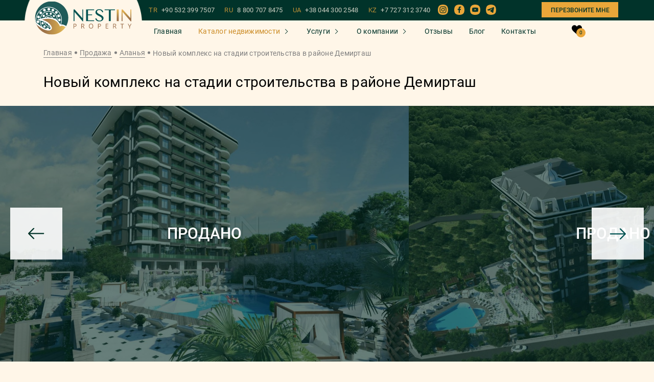

--- FILE ---
content_type: text/html; charset=UTF-8
request_url: https://nestin-property.ru/property/novyi-kompleks-na-stadii-stroitelstva-v-raione-demirtas
body_size: 15911
content:
<!DOCTYPE html><html lang="ru"><head>
<link rel="dns-prefetch" href="//nestin-property.ru">
<link rel="dns-prefetch" href="//www.googletagmanager.com">
<link rel="dns-prefetch" href="//www.instagram.com">
<link rel="dns-prefetch" href="//www.facebook.com">
<link rel="dns-prefetch" href="//www.youtube.com">
<link rel="dns-prefetch" href="//t.me">
<link rel="dns-prefetch" href="//www.w3.org">
<link rel="dns-prefetch" href="//art-sites.org"><meta charset="UTF-8"/><meta name="viewport" content="width=device-width, initial-scale=1.0, maximum-scale=1.0, user-scalable=0"/><meta http-equiv="X-UA-Compatible" content="ie=edge"/><title>Меблированная Квартира 1+1, 2+1, 4+1 в Демирташ Аланья 46-150м² [ID: 5658]</title><meta name="description" content="Квартира площадью 46-150м² в 750 метрах от моря. Расстояние от центра - 1000м. Планировка 1+1, 2+1, 4+1. По всем вопросам обращайтесь к нашим менеджерам. [ID: 5658]"/><meta name="format-detection" content="telephone=no"><meta name="zen-verification" content="kQqk1Gv9KokjGTY2DU68vkagvJwKZrJTVJA0qssgW7kUn4zTTpbAyOx9mmxCrmlT"/><meta name='wmail-verification' content='883f875f82ce65149c6e802aacb6f5eb'/><meta name="google-site-verification" content="x_-hWIEUtrlk2Y2dRC1Z_Vt9661m9EyScd5HkX2vf_0"/><meta name="yandex-verification" content="8e4f472ba797ef7b"/><meta name="facebook-domain-verification" content="uzh9b9aeept1226m40b4hg4erlcfn1"/><link rel="alternate" hreflang="x-default" href="https://nestin-property.ru/property/novyi-kompleks-na-stadii-stroitelstva-v-raione-demirtas"/><meta property="og:title" content="Новый комплекс на стадии строительства в районе Демирташ" /><meta property="og:type" content="website" /><meta property="og:url" content="https://nestin-property.ru/property/novyi-kompleks-na-stadii-stroitelstva-v-raione-demirtas" /><meta property="og:image" content="https://nestin-property.ru/storage/73715/799bad5a3b514f096e69bbc4a7896cd9.jpg" /><script src="/assets/js/jquery-3.4.1.min.js" defer></script><script src="/assets/js/fancybox.js" defer></script><script src="/assets-js/flickity.pkgd.min.js?id=f008f38402e0f28ae683ab8ef252a231" defer></script><script src="/assets-js/property.js?id=2a2e7ff17b2a4e5893e2f7d4dc661c08" defer></script><link rel="shortcut icon" type="image/x-icon" href="/favicon.ico"><link rel="canonical" href="https://nestin-property.ru/property/novyi-kompleks-na-stadii-stroitelstva-v-raione-demirtas"><link rel="preload" href="/assets/fonts/Roboto-Bold.woff2" as="font" type="font/woff2" crossorigin=""><link rel="preload" href="/assets/fonts/Roboto-Medium.woff2" as="font" type="font/woff2" crossorigin=""><link rel="preload" href="/assets/fonts/Roboto-Regular.woff2" as="font" type="font/woff2" crossorigin=""><meta name="msapplication-TileColor" content="#00aba9"><meta name="theme-color" content="transparent"><link rel="stylesheet" href="/assets/mix/styles.min.css?id=5019368a4e5223bdb16348126874b51b"><style> .lazy-background { background-image: inherit; } </style><script> window.userIP = "3.145.131.143"; </script><script>(function (w, d, s, l, i) { w[l] = w[l] || []; w[l].push( {'gtm.start': new Date().getTime(), event: 'gtm.js'} ); var f = d.getElementsByTagName(s)[0], j = d.createElement(s), dl = l != 'dataLayer' ? '&l=' + l : ''; j.async = true; j.src = 'https://www.googletagmanager.com/gtm.js?id=' + i + dl; f.parentNode.insertBefore(j, f); })(window, document, 'script', 'dataLayer', 'GTM-57B5VHJ');</script><script async src="https://www.googletagmanager.com/gtag/js?id=AW-518052093" defer></script><script> window.dataLayer = window.dataLayer || []; function gtag() { dataLayer.push(arguments); } gtag('js', new Date()); gtag('config', 'AW-518052093'); gtag('event', 'view_item', { 'send_to': 'AW-518052093', 'value': 116000, 'items': [{ 'id': "2807", 'google_business_vertical': 'real_estate' }] }); </script><link rel="stylesheet" href="/assets/custom-css/jivo.css?id=d41d8cd98f00b204e9800998ecf8427e"></head><body><noscript><iframe src="https://www.googletagmanager.com/ns.html?id=GTM-57B5VHJ" height="0" width="0" style="display:none;visibility:hidden"></iframe></noscript><div class="modals__modal modal" id="popup-captcha"><div class="modal-bg"></div><div class="modal__wrapper"><div class="modal__block"><div class="modal__content"><div class="modal__text"><p class="size-24">Введите код с картинки</p></div><div class="modal__form"><form id="form-captcha" class="main-form captcha-form" autocomplete="off"><div class="captcha"><span></span><button type="button" class="reload" id="captcha-reload-btn"> &#x21bb; </button></div><div class="form__row"><div class="main-form__input-group"><div class="form-control"><label><input type="text" name="captcha" placeholder="Введите код"></label></div></div></div><div class="form__row"><button type="submit" class="btn button-send"><span> Подтвердить </span></button></div></form></div></div></div></div></div><div class="root "><div class="header-other "><div class="js-header-anim "><div class="container-fluid"><div class="row justify-content-between"><div class="col-auto col-logo"><div class="mobile-content__logo logo"><a href="https://nestin-property.ru" class="logo__link"><img class="site-logo__image" src="/assets/icons/logo_NESTIN.svg" alt="Logo"></a></div></div><div class="phone-dropdown"><div class="phone-dropdown__button"><img class="" src="/assets/icons/phone-call_2.svg" alt="phone call icon" width="20" height="20"></div><div class="mob-phone-list"><div class="mob-phone-list__content"><a class="main__phone-item" href="tel:+905323997507">TR<span>+90 532 399 7507</span></a><a class="main__phone-item" href="tel:88007078475">RU<span>8 800 707 8475</span></a><a class="main__phone-item" href="tel:+380443002548">UA<span>+38 044 300 2548</span></a><a class="main__phone-item" href="tel:+77273123740">KZ<span>+7 727 312 3740</span></a><div class="mobile__social"><div class="mobile__social-item"><a href="whatsapp://send?phone=+90 532 399 7507"><svg class="item-icon whats"><use xlink:href="/assets/sprite/symbol/sprite.svg#1"></use></svg></a></div><div class="mobile__social-item"><a href="viber://chat?number=905323997507"><svg class="item-icon viber"><use xlink:href="/assets/sprite/symbol/sprite.svg#2"></use></svg></a></div><div class="mobile__social-item"><a href="tg://resolve?domain=KristinaHamidova"><svg class="item-icon telegram"><use xlink:href="/assets/sprite/symbol/sprite.svg#3"></use></svg></a></div></div><div class="mobile-content__button"><a data-popup_id="m-backcall" class="main__backcall modal-trigger"> Перезвоните мне </a></div></div></div></div><div class="col-auto text-right"><button type="button" class="menu-toggle js-menu-toggle"></button></div></div></div></div><div class="mobile-content js-menu"><button type="button" class="menu-toggle is-closure js-close-menu" style="opacity: 1;"></button><div class="mobile-content__nav-col"><nav class="nav-mobile"><ul class="menu-mobile__list"><li class="menu-mobile__item"><a href="https://nestin-property.ru" class="menu-mobile__link "> Главная </a></li><li class="menu-mobile__item property"><a href="javascript:0;" class="menu-mobile__link active"> Каталог недвижимости </a><ul class="subformoblie submenu dropdown-menu"><li><a href="https://nestin-property.ru/sale">Все объекты</a></li><li class="property"><a class="menu-mobile__link active" href="javascript:0;"> Турция </a><ul class="subformoblie submenu dropdown-menu"><li><a href="https://nestin-property.ru/sale/turkey" class="link menu__item-link" title="">Все объекты </a></li><li><a href="https://nestin-property.ru/sale/turkey/alanya" class="link menu__item-link" title="">Аланья </a></li><li><a href="https://nestin-property.ru/sale/turkey/antalya" class="link menu__item-link" title="">Анталья </a></li><li><a href="https://nestin-property.ru/sale?country=turkey&amp;city=istanbul" class="link menu__item-link" title="">Стамбул </a></li><li><a href="https://nestin-property.ru/sale/turkey/mersin" class="link menu__item-link" title="">Мерсин </a></li><li><a href="https://nestin-property.ru/sale/turkey/bodrum" class="link menu__item-link" title="">Бодрум </a></li><li><a href="https://nestin-property.ru/sale/turkey/yalova" class="link menu__item-link" title="">Ялова </a></li><li><a href="https://nestin-property.ru/sale?country=turkey&amp;city=bursa" class="link menu__item-link" title="">Бурса </a></li></ul></li><li class="property"><a class="menu-mobile__link active" href="javascript:0;"> Азербайджан </a><ul class="subformoblie submenu dropdown-menu"><li><a href="https://nestin-property.ru/sale/azerbaijan" class="link menu__item-link" title="">Все объекты </a></li><li><a href="https://nestin-property.ru/sale/azerbaijan/baku" class="link menu__item-link" title="">Баку </a></li></ul></li><li class="property"><a class="menu-mobile__link active" href="javascript:0;"> Северный Кипр </a><ul class="subformoblie submenu dropdown-menu"><li><a href="https://nestin-property.ru/sale/northern-cyprus" class="link menu__item-link" title="">Все объекты </a></li><li><a href="https://nestin-property.ru/sale/northern-cyprus/iskele" class="link menu__item-link" title="">Искеле </a></li><li><a href="https://nestin-property.ru/sale/northern-cyprus/guzelyurt" class="link menu__item-link" title="">Гюзельюрт </a></li><li><a href="https://nestin-property.ru/sale/northern-cyprus/famagusta" class="link menu__item-link" title="">Фамагуста </a></li><li><a href="https://nestin-property.ru/sale/northern-cyprus/nicosia" class="link menu__item-link" title="">Никосия </a></li><li><a href="https://nestin-property.ru/sale/northern-cyprus/kyrenia" class="link menu__item-link" title="">Кирения </a></li></ul></li><li class="property"><a class="menu-mobile__link active" href="javascript:0;"> Оман </a><ul class="subformoblie submenu dropdown-menu"><li><a href="https://nestin-property.ru/sale?country=oman" class="link menu__item-link" title="">Все объекты </a></li><li><a href="https://nestin-property.ru/sale?country=oman&amp;city=salala" class="link menu__item-link" title="">Салага </a></li><li><a href="https://nestin-property.ru/sale?country=oman&amp;city=maskat" class="link menu__item-link" title="">Маскат </a></li></ul></li><li class=""><a class="" href="https://nestin-property.ru/sale?country=gruziya"> Грузия </a></li><li><a href="https://nestin-property.ru/buildings">Наше строительство</a></li></ul></li><li class="menu-mobile__item property"><a href="javascript:0;" class="menu-mobile__link "> Услуги </a><ul class="subformoblie submenu dropdown-menu"><li><a href="https://nestin-property.ru/services">Все услуги</a></li><li><a href="https://nestin-property.ru/service_single/procedura-pokupki-nedvizhimosti-v-turcii">Процедура покупки</a></li><li><a href="https://nestin-property.ru/service_single/pokupka-kvartiry-online">Покупка квартиры online</a></li><li><a href="https://nestin-property.ru/service_single/oznakomitelnyi-tur">Ознакомительный тур</a></li><li><a href="https://nestin-property.ru/service_single/grazhdanstvo-v-turcii-za-investicii">Гражданство в Турции</a></li><li><a href="https://nestin-property.ru/service_single/oformlenie-ipotechnogo-kredita">Оформление ипотечного кредита</a></li><li><a href="https://nestin-property.ru/service_single/oformlenie-vida-na-zhitelstvo">Оформление ВНЖ</a></li><li><a href="https://nestin-property.ru/service_single/oformlenie-prav-sobstvennosti-na-nedvizhimost-tapu">Оформление ТАПУ</a></li><li><a href="https://nestin-property.ru/service_single/oformlenie-schetchikov-na-elektrichestvo-i-vodu">Оформление счетчиков</a></li><li><a href="https://nestin-property.ru/service_single/oformlenie-iskana">Оформление Искана</a></li><li><a href="https://nestin-property.ru/service_single/posleprodazhnyi-servis">Послепродажный сервис</a></li></ul></li><li class="menu-mobile__item property"><a href="javascript:0;" class="menu-mobile__link "> О компании </a><ul class="subformoblie submenu dropdown-menu"><li><a href="https://nestin-property.ru/about">О нас</a></li><li><a href="https://nestin-property.ru/team">Наша команда</a></li><li><a href="https://nestin-property.ru/vacancies">Вакансии</a></li></ul></li><li class="menu-mobile__item"><a href="https://nestin-property.ru/reviews" class="menu-mobile__link "> Отзывы </a></li><li class="menu-mobile__item"><a href="https://nestin-property.ru/blog" class="menu-mobile__link "> Блог </a></li><li class="menu-mobile__item"><a href="https://nestin-property.ru/contacts" class="menu-mobile__link "> Контакты </a></li></ul><div class="header__to-favorites"><a href="https://nestin-property.ru/favorite" class="to-favorites"><img src="/assets/icons/like_white.svg" alt="like_white"><span class="to-favorites__count">0</span></a></div><div class="mobile-content__button"><a data-popup_id="m-backcall" class="main__backcall modal-trigger"> Перезвоните мне </a></div></nav><div class="menu-mobile__aside-col"><div class="mobile__social-block"><p>На связи 24/7</p><div class="mobile__social"><div class="mobile__social-item"><a href="whatsapp://send?phone=+90 532 399 7507"><svg class="item-icon whats"><use xlink:href="/assets/sprite/symbol/sprite.svg#1"></use></svg></a></div><div class="mobile__social-item"><a href="viber://chat?number=905323997507"><svg class="item-icon viber"><use xlink:href="/assets/sprite/symbol/sprite.svg#2"></use></svg></a></div><div class="mobile__social-item"><a href="tg://resolve?domain=KristinaHamidova"><svg class="item-icon telegram"><use xlink:href="/assets/sprite/symbol/sprite.svg#3"></use></svg></a></div></div></div><div class="main__phones"><a class="main__phone-item" href="tel:+905323997507">TR <span>+90 532 399 7507</span></a><a class="main__phone-item" href="tel:88007078475">RU <span>8 800 707 8475</span></a><a class="main__phone-item" href="tel:+380443002548">UA <span>+38 044 300 2548</span></a><a class="main__phone-item" href="tel:+77273123740">KZ <span>+7 727 312 3740</span></a></div><a class="link-certificates" href="https://nestin-property.ru/about#certificates"><span>Наши лицензии и сертификаты</span></a><div class="main__email"><a href="mailto:info@nestin-property.ru">info@nestin-property.ru</a></div><div class="main__social-bottom"><a href="https://www.instagram.com/nestinproperty/?igshid=8hedq1nij2y9" target="_blank"><div class="main__social-title"><span class="icon"><img src="/assets/icons/Instagram.svg" alt="instagram"></span></div></a><a href="https://www.facebook.com/NestinPropertyAlanya" target="_blank"><div class="main__social-title"><span class="icon"><img src="/assets/icons/fb.svg" alt="fb"></span></div></a><a href="https://www.youtube.com/channel/UCsSxRaPaojIdhaaY0CWxw4g?sub_confirmation=1" target="_blank"><div class="main__social-title"><span class="icon"><img src="/assets/icons/YouTube_2.svg" alt="youtube"></span></div></a><a href="https://t.me/+CDoFPrhmAjcwNzMy" target="_blank"><div class="main__social-title"><span class="icon"><img src="/assets/icons/telegram.svg" alt="telegram"></span></div></a></div></div></div></div><div id="header" class="header__scroll "><div class="header__scroll-content"><div class="header__scroll-top"><div class="container"><div class="header__scroll-top-block"><div class="header__logo"><a href="/"><div class="header__logo-bg"><img class="site-logo__image" src="/assets/icons/logo_NESTIN.svg" alt="Logo"></div></a></div><div class="header__scroll-right"><div class="main__phones"><a class="main__phone-item" href="tel:+905323997507">TR <span>+90 532 399 7507</span></a><a class="main__phone-item" href="tel:88007078475">RU <span>8 800 707 8475</span></a><a class="main__phone-item" href="tel:+380443002548">UA <span>+38 044 300 2548</span></a><a class="main__phone-item" href="tel:+77273123740">KZ <span>+7 727 312 3740</span></a></div><div class="main__social-bottom"><a href="https://www.instagram.com/nestinproperty/?igshid=8hedq1nij2y9" target="_blank"><div class="main__social-title"><span class="icon"><img src="/assets/icons/Instagram.svg" alt="instagram"></span></div></a><a href="https://www.facebook.com/NestinPropertyAlanya" target="_blank"><div class="main__social-title"><span class="icon"><img src="/assets/icons/fb.svg" alt="fb"></span></div></a><a href="https://www.youtube.com/channel/UCsSxRaPaojIdhaaY0CWxw4g?sub_confirmation=1" target="_blank"><div class="main__social-title"><span class="icon"><img src="/assets/icons/YouTube_2.svg" alt="youtube"></span></div></a><a href="https://t.me/+CDoFPrhmAjcwNzMy" target="_blank"><div class="main__social-title"><span class="icon"><img src="/assets/icons/telegram.svg" alt="telegram"></span></div></a></div><div class="mobile-content__button"><a data-popup_id="m-backcall" class="main__backcall modal-trigger"> Перезвоните мне </a></div></div></div></div></div><div class="header__content"><div class="container"><div class="header__content-all"><div class="header__nav"><nav class="header__nav-menu nav-menu"><ul class="nav-menu__list"><li class="nav-menu__item"><a href="https://nestin-property.ru" class="nav-menu__link ">Главная</a></li><li class="nav-menu__item"><a href="https://nestin-property.ru/sale" class="nav-menu__link property active">Каталог недвижимости</a><ul class="dropdown-menu"><li class="dropdown-menu__item dropdown-menu__list"><a href="https://nestin-property.ru/sale/turkey" class="link dropdown-menu__link some-list"> Турция </a><ul class="sub-menu__dropdown sub-menu"><li class="menu__item"><a href="https://nestin-property.ru/sale/turkey/alanya" class="link menu__item-link" title=""> Аланья </a></li><li class="menu__item"><a href="https://nestin-property.ru/sale/turkey/antalya" class="link menu__item-link" title=""> Анталья </a></li><li class="menu__item"><a href="https://nestin-property.ru/sale?country=turkey&amp;city=istanbul" class="link menu__item-link" title=""> Стамбул </a></li><li class="menu__item"><a href="https://nestin-property.ru/sale/turkey/mersin" class="link menu__item-link" title=""> Мерсин </a></li><li class="menu__item"><a href="https://nestin-property.ru/sale/turkey/bodrum" class="link menu__item-link" title=""> Бодрум </a></li><li class="menu__item"><a href="https://nestin-property.ru/sale/turkey/yalova" class="link menu__item-link" title=""> Ялова </a></li><li class="menu__item"><a href="https://nestin-property.ru/sale?country=turkey&amp;city=bursa" class="link menu__item-link" title=""> Бурса </a></li></ul></li><li class="dropdown-menu__item dropdown-menu__list"><a href="https://nestin-property.ru/sale/azerbaijan" class="link dropdown-menu__link some-list"> Азербайджан </a><ul class="sub-menu__dropdown sub-menu"><li class="menu__item"><a href="https://nestin-property.ru/sale/azerbaijan/baku" class="link menu__item-link" title=""> Баку </a></li></ul></li><li class="dropdown-menu__item dropdown-menu__list"><a href="https://nestin-property.ru/sale/northern-cyprus" class="link dropdown-menu__link some-list"> Северный Кипр </a><ul class="sub-menu__dropdown sub-menu"><li class="menu__item"><a href="https://nestin-property.ru/sale/northern-cyprus/iskele" class="link menu__item-link" title=""> Искеле </a></li><li class="menu__item"><a href="https://nestin-property.ru/sale/northern-cyprus/guzelyurt" class="link menu__item-link" title=""> Гюзельюрт </a></li><li class="menu__item"><a href="https://nestin-property.ru/sale/northern-cyprus/famagusta" class="link menu__item-link" title=""> Фамагуста </a></li><li class="menu__item"><a href="https://nestin-property.ru/sale/northern-cyprus/nicosia" class="link menu__item-link" title=""> Никосия </a></li><li class="menu__item"><a href="https://nestin-property.ru/sale/northern-cyprus/kyrenia" class="link menu__item-link" title=""> Кирения </a></li></ul></li><li class="dropdown-menu__item dropdown-menu__list"><a href="https://nestin-property.ru/sale?country=oman" class="link dropdown-menu__link some-list"> Оман </a><ul class="sub-menu__dropdown sub-menu"><li class="menu__item"><a href="https://nestin-property.ru/sale?country=oman&amp;city=salala" class="link menu__item-link" title=""> Салага </a></li><li class="menu__item"><a href="https://nestin-property.ru/sale?country=oman&amp;city=maskat" class="link menu__item-link" title=""> Маскат </a></li></ul></li><li class="dropdown-menu__item "><a href="https://nestin-property.ru/sale?country=gruziya" class="link dropdown-menu__link "> Грузия </a></li><li class="dropdown-menu__item"><a href="https://nestin-property.ru/buildings" class="link dropdown-menu__link" title="">Наше строительство</a></li></ul></li><li class="nav-menu__item"><a href="https://nestin-property.ru/services" class="nav-menu__link property ">Услуги</a><ul class="dropdown-menu fixed-services-menu"><li class="dropdown-menu__item"><a href="https://nestin-property.ru/service_single/procedura-pokupki-nedvizhimosti-v-turcii" class="link dropdown-menu__link" title="">Процедура покупки</a></li><li class="dropdown-menu__item"><a href="https://nestin-property.ru/service_single/pokupka-kvartiry-online" class="link dropdown-menu__link" title="">Покупка квартиры online</a></li><li class="dropdown-menu__item"><a href="https://nestin-property.ru/service_single/oznakomitelnyi-tur" class="link dropdown-menu__link" title="">Ознакомительный тур</a></li><li class="dropdown-menu__item"><a href="https://nestin-property.ru/service_single/grazhdanstvo-v-turcii-za-investicii" class="link dropdown-menu__link" title="">Гражданство в Турции</a></li><li class="dropdown-menu__item"><a href="https://nestin-property.ru/service_single/oformlenie-ipotechnogo-kredita" class="link dropdown-menu__link" title="">Оформление ипотечного кредита</a></li><li class="dropdown-menu__item"><a href="https://nestin-property.ru/service_single/oformlenie-vida-na-zhitelstvo" class="link dropdown-menu__link" title="">Оформление ВНЖ</a></li><li class="dropdown-menu__item"><a href="https://nestin-property.ru/service_single/oformlenie-prav-sobstvennosti-na-nedvizhimost-tapu" class="link dropdown-menu__link" title="">Оформление ТАПУ</a></li><li class="dropdown-menu__item"><a href="https://nestin-property.ru/service_single/oformlenie-schetchikov-na-elektrichestvo-i-vodu" class="link dropdown-menu__link" title="">Оформление счетчиков</a></li><li class="dropdown-menu__item"><a href="https://nestin-property.ru/service_single/oformlenie-iskana" class="link dropdown-menu__link" title="">Оформление Искана</a></li><li class="dropdown-menu__item"><a href="https://nestin-property.ru/service_single/posleprodazhnyi-servis" class="link dropdown-menu__link" title="">Послепродажный сервис</a></li></ul></li><li class="nav-menu__item"><div class="nav-menu__link property "> О компании</div><ul class="dropdown-menu"><li><a class="link dropdown-menu__link" href="https://nestin-property.ru/about">О нас</a></li><li><a class="link dropdown-menu__link" href="https://nestin-property.ru/team">Наша команда</a></li><li><a class="link dropdown-menu__link" href="https://nestin-property.ru/vacancies">Вакансии</a></li></ul></li><li class="nav-menu__item"><a href="https://nestin-property.ru/reviews" class="nav-menu__link ">Отзывы</a></li><li class="nav-menu__item"><a href="https://nestin-property.ru/blog" class="nav-menu__link ">Блог</a></li><li class="nav-menu__item"><a href="https://nestin-property.ru/contacts" class="nav-menu__link ">Контакты</a></li></ul></nav></div><div class="header__to-favorites"><a href="https://nestin-property.ru/favorite" class="to-favorites"><svg class="item-icon" version="1.1" id="Capa_1" xmlns="http://www.w3.org/2000/svg" xmlns:xlink="http://www.w3.org/1999/xlink" x="0px" y="0px" viewBox="0 0 517 455" style="enable-background:new 0 0 517 455;" xml:space="preserve"><style type="text/css"> .st0{fill:#000;}</style><path class="st0" d="M477.8,43.8C452,15.6,416.8,0,378.5,0c-43.3,0-80.8,20.7-108.4,59.8c-4.1,5.7-7.9,11.9-11.6,18.4c-3.6-6.5-7.5-12.7-11.6-18.4C219.3,20.7,181.8,0,138.5,0c-38.3,0-73.6,15.6-99.3,43.9C13.9,71.6,0,109,0,149c0,91.1,72.8,153,183,246.7c3.9,3.3,7.8,6.6,11.7,10c16.8,14.3,34.1,29.1,52.3,45c3.1,2.8,7.2,4.3,11.6,4.3c4.2,0,8.3-1.5,11.5-4.3c19.4-17,37.7-32.6,55.5-47.7l8.5-7.3C444.2,302,517,240.1,517,149C517,108.9,503.1,71.6,477.8,43.8z"/><path class="st0" d="M138.5,35c31.5,0,58.3,15,79.5,44.5c14.7,20.5,21.8,41.5,23.6,47.5c0,0.1,0.1,0.2,0.1,0.2c2.1,7.6,9,12.8,16.8,12.8c7.8,0,14.7-5.3,16.9-12.8l0,0c0-0.1,0-0.2,0.1-0.2c1.8-6,8.9-27,23.6-47.5C320.2,50,346.9,35,378.5,35c59,0,103.5,49,103.5,114c0,75-67.9,132.7-170.6,220l-3.5,3c-15.8,13.5-32.2,27.4-49.3,42.3c-17.1-14.9-33.5-28.8-49.3-42.3l-3.6-3C102.9,281.7,35,224,35,149C35,84,79.5,35,138.5,35z"/></svg><span class="to-favorites__count">0</span></a></div></div></div></div></div></div></div><main><div class="object-top"><div class="container"><div class="breadcrumbs"><nav class="breadcrumbs__nav"><ul class="breadcrumbs__list"><li class="breadcrumbs__item"><a href="https://nestin-property.ru" class="breadcrumbs__link" title="Главная">Главная</a></li><li class="breadcrumbs__item"><a href="https://nestin-property.ru/sale" class="breadcrumbs__link">Продажа</a></li><li class="breadcrumbs__item"><a href="https://nestin-property.ru/sale?city=alanya" class="breadcrumbs__link">Аланья</a></li><li class="breadcrumbs__item current"> Новый комплекс на стадии строительства в районе Демирташ </li></ul></nav></div><div class="object-top__content"><h1 class="title">Новый комплекс на стадии строительства в районе Демирташ</h1></div></div><div class="mobile-button-calculation"><a data-popup_id="calculation" class="btn btn-anim btn-border modal-trigger"> Узнать подробнее об объекте </a></div><div class="catalog__tab-content"><div class="catalog__tab-item"><div class="object-single__slider"><div class="object-single__counter"><p></p></div><div class="main-carousel"><div class="complex-single__slider-block"><div class="swiper swiper-container gallery-top object__left-photo-block"><div id="lightgallery" class="swiper-wrapper object__top-photo"><div class="swiper-slide"><a class="photo-list" data-src="https://nestin-property.ru/storage/73715/conversions/799bad5a3b514f096e69bbc4a7896cd9-thumb.jpg" data-image="https://nestin-property.ru/storage/73715/conversions/799bad5a3b514f096e69bbc4a7896cd9-thumb.jpg" ><div class="object-single__sold"><p>Продано</p><div class="object-cart__line"></div></div><div class="swiper-slide-container"><img fetchpriority="high" src="https://nestin-property.ru/storage/73715/conversions/799bad5a3b514f096e69bbc4a7896cd9-thumb.jpg" alt="Новый комплекс на стадии строительства в районе Демирташ фото 1"></div></a></div><div class="swiper-slide"><a class="photo-list" data-src="https://nestin-property.ru/storage/73712/conversions/ae5d9332f858d04e3f57724c7730eabb-thumb.jpg" data-image="https://nestin-property.ru/storage/73712/conversions/ae5d9332f858d04e3f57724c7730eabb-thumb.jpg" ><div class="object-single__sold"><p>Продано</p><div class="object-cart__line"></div></div><div class="swiper-slide-container"><img loading="lazy" class="lazy-image" data-src="https://nestin-property.ru/storage/73712/conversions/ae5d9332f858d04e3f57724c7730eabb-thumb.jpg" src="[data-uri]" alt="Новый комплекс на стадии строительства в районе Демирташ фото 2"></div></a></div><div class="swiper-slide"><a class="photo-list" data-src="https://nestin-property.ru/storage/73713/conversions/f3ccdd27d2000e3f9255a7e3e2c48800-thumb.jpg" data-image="https://nestin-property.ru/storage/73713/conversions/f3ccdd27d2000e3f9255a7e3e2c48800-thumb.jpg" ><div class="object-single__sold"><p>Продано</p><div class="object-cart__line"></div></div><div class="swiper-slide-container"><img loading="lazy" class="lazy-image" data-src="https://nestin-property.ru/storage/73713/conversions/f3ccdd27d2000e3f9255a7e3e2c48800-thumb.jpg" src="[data-uri]" alt="Новый комплекс на стадии строительства в районе Демирташ фото 3"></div></a></div><div class="swiper-slide"><a class="photo-list" data-src="https://nestin-property.ru/storage/73714/conversions/156005c5baf40ff51a327f1c34f2975b-thumb.jpg" data-image="https://nestin-property.ru/storage/73714/conversions/156005c5baf40ff51a327f1c34f2975b-thumb.jpg" ><div class="object-single__sold"><p>Продано</p><div class="object-cart__line"></div></div><div class="swiper-slide-container"><img loading="lazy" class="lazy-image" data-src="https://nestin-property.ru/storage/73714/conversions/156005c5baf40ff51a327f1c34f2975b-thumb.jpg" src="[data-uri]" alt="Новый комплекс на стадии строительства в районе Демирташ фото 4"></div></a></div><div class="swiper-slide"><a class="photo-list" data-src="https://nestin-property.ru/storage/73716/conversions/d0096ec6c83575373e3a21d129ff8fef-thumb.jpg" data-image="https://nestin-property.ru/storage/73716/conversions/d0096ec6c83575373e3a21d129ff8fef-thumb.jpg" ><div class="object-single__sold"><p>Продано</p><div class="object-cart__line"></div></div><div class="swiper-slide-container"><img loading="lazy" class="lazy-image" data-src="https://nestin-property.ru/storage/73716/conversions/d0096ec6c83575373e3a21d129ff8fef-thumb.jpg" src="[data-uri]" alt="Новый комплекс на стадии строительства в районе Демирташ фото 5"></div></a></div><div class="swiper-slide"><a class="photo-list" data-src="https://nestin-property.ru/storage/73717/conversions/032b2cc936860b03048302d991c3498f-thumb.jpg" data-image="https://nestin-property.ru/storage/73717/conversions/032b2cc936860b03048302d991c3498f-thumb.jpg" ><div class="object-single__sold"><p>Продано</p><div class="object-cart__line"></div></div><div class="swiper-slide-container"><img loading="lazy" class="lazy-image" data-src="https://nestin-property.ru/storage/73717/conversions/032b2cc936860b03048302d991c3498f-thumb.jpg" src="[data-uri]" alt="Новый комплекс на стадии строительства в районе Демирташ фото 6"></div></a></div><div class="swiper-slide"><a class="photo-list" data-src="https://nestin-property.ru/storage/73718/conversions/18e2999891374a475d0687ca9f989d83-thumb.jpg" data-image="https://nestin-property.ru/storage/73718/conversions/18e2999891374a475d0687ca9f989d83-thumb.jpg" ><div class="object-single__sold"><p>Продано</p><div class="object-cart__line"></div></div><div class="swiper-slide-container"><img loading="lazy" class="lazy-image" data-src="https://nestin-property.ru/storage/73718/conversions/18e2999891374a475d0687ca9f989d83-thumb.jpg" src="[data-uri]" alt="Новый комплекс на стадии строительства в районе Демирташ фото 7"></div></a></div><div class="swiper-slide"><a class="photo-list" data-src="https://nestin-property.ru/storage/73719/conversions/fe5df232cafa4c4e0f1a0294418e5660-thumb.jpg" data-image="https://nestin-property.ru/storage/73719/conversions/fe5df232cafa4c4e0f1a0294418e5660-thumb.jpg" ><div class="object-single__sold"><p>Продано</p><div class="object-cart__line"></div></div><div class="swiper-slide-container"><img loading="lazy" class="lazy-image" data-src="https://nestin-property.ru/storage/73719/conversions/fe5df232cafa4c4e0f1a0294418e5660-thumb.jpg" src="[data-uri]" alt="Новый комплекс на стадии строительства в районе Демирташ фото 8"></div></a></div><div class="swiper-slide"><a class="photo-list" data-src="https://nestin-property.ru/storage/73720/conversions/8cda81fc7ad906927144235dda5fdf15-thumb.jpg" data-image="https://nestin-property.ru/storage/73720/conversions/8cda81fc7ad906927144235dda5fdf15-thumb.jpg" ><div class="object-single__sold"><p>Продано</p><div class="object-cart__line"></div></div><div class="swiper-slide-container"><img loading="lazy" class="lazy-image" data-src="https://nestin-property.ru/storage/73720/conversions/8cda81fc7ad906927144235dda5fdf15-thumb.jpg" src="[data-uri]" alt="Новый комплекс на стадии строительства в районе Демирташ фото 9"></div></a></div><div class="swiper-slide"><a class="photo-list" data-src="https://nestin-property.ru/storage/73721/conversions/30e62fddc14c05988b44e7c02788e187-thumb.jpg" data-image="https://nestin-property.ru/storage/73721/conversions/30e62fddc14c05988b44e7c02788e187-thumb.jpg" ><div class="object-single__sold"><p>Продано</p><div class="object-cart__line"></div></div><div class="swiper-slide-container"><img loading="lazy" class="lazy-image" data-src="https://nestin-property.ru/storage/73721/conversions/30e62fddc14c05988b44e7c02788e187-thumb.jpg" src="[data-uri]" alt="Новый комплекс на стадии строительства в районе Демирташ фото 10"></div></a></div><div class="swiper-slide"><a class="photo-list" data-src="https://nestin-property.ru/storage/73722/conversions/ae566253288191ce5d879e51dae1d8c3-thumb.jpg" data-image="https://nestin-property.ru/storage/73722/conversions/ae566253288191ce5d879e51dae1d8c3-thumb.jpg" ><div class="object-single__sold"><p>Продано</p><div class="object-cart__line"></div></div><div class="swiper-slide-container"><img loading="lazy" class="lazy-image" data-src="https://nestin-property.ru/storage/73722/conversions/ae566253288191ce5d879e51dae1d8c3-thumb.jpg" src="[data-uri]" alt="Новый комплекс на стадии строительства в районе Демирташ фото 11"></div></a></div><div class="swiper-slide"><a class="photo-list" data-src="https://nestin-property.ru/storage/73723/conversions/62bf1edb36141f114521ec4bb4175579-thumb.jpg" data-image="https://nestin-property.ru/storage/73723/conversions/62bf1edb36141f114521ec4bb4175579-thumb.jpg" ><div class="object-single__sold"><p>Продано</p><div class="object-cart__line"></div></div><div class="swiper-slide-container"><img loading="lazy" class="lazy-image" data-src="https://nestin-property.ru/storage/73723/conversions/62bf1edb36141f114521ec4bb4175579-thumb.jpg" src="[data-uri]" alt="Новый комплекс на стадии строительства в районе Демирташ фото 12"></div></a></div><div class="swiper-slide"><a class="photo-list" data-src="https://nestin-property.ru/storage/73724/conversions/8df7b73a7820f4aef47864f2a6c5fccf-thumb.jpg" data-image="https://nestin-property.ru/storage/73724/conversions/8df7b73a7820f4aef47864f2a6c5fccf-thumb.jpg" ><div class="object-single__sold"><p>Продано</p><div class="object-cart__line"></div></div><div class="swiper-slide-container"><img loading="lazy" class="lazy-image" data-src="https://nestin-property.ru/storage/73724/conversions/8df7b73a7820f4aef47864f2a6c5fccf-thumb.jpg" src="[data-uri]" alt="Новый комплекс на стадии строительства в районе Демирташ фото 13"></div></a></div><div class="swiper-slide"><a class="photo-list" data-src="https://nestin-property.ru/storage/73725/conversions/9414a8f5b810972c3c9a0e2860c07532-thumb.jpg" data-image="https://nestin-property.ru/storage/73725/conversions/9414a8f5b810972c3c9a0e2860c07532-thumb.jpg" ><div class="object-single__sold"><p>Продано</p><div class="object-cart__line"></div></div><div class="swiper-slide-container"><img loading="lazy" class="lazy-image" data-src="https://nestin-property.ru/storage/73725/conversions/9414a8f5b810972c3c9a0e2860c07532-thumb.jpg" src="[data-uri]" alt="Новый комплекс на стадии строительства в районе Демирташ фото 14"></div></a></div><div class="swiper-slide"><a class="photo-list" data-src="https://nestin-property.ru/storage/73726/conversions/edab7ba7e203cd7576d1200465194ea8-thumb.jpg" data-image="https://nestin-property.ru/storage/73726/conversions/edab7ba7e203cd7576d1200465194ea8-thumb.jpg" ><div class="object-single__sold"><p>Продано</p><div class="object-cart__line"></div></div><div class="swiper-slide-container"><img loading="lazy" class="lazy-image" data-src="https://nestin-property.ru/storage/73726/conversions/edab7ba7e203cd7576d1200465194ea8-thumb.jpg" src="[data-uri]" alt="Новый комплекс на стадии строительства в районе Демирташ фото 15"></div></a></div><div class="swiper-slide"><a class="photo-list" data-src="https://nestin-property.ru/storage/73727/conversions/db3a17f7bcac837ecc1fe2bc630a5473-thumb.jpg" data-image="https://nestin-property.ru/storage/73727/conversions/db3a17f7bcac837ecc1fe2bc630a5473-thumb.jpg" ><div class="object-single__sold"><p>Продано</p><div class="object-cart__line"></div></div><div class="swiper-slide-container"><img loading="lazy" class="lazy-image" data-src="https://nestin-property.ru/storage/73727/conversions/db3a17f7bcac837ecc1fe2bc630a5473-thumb.jpg" src="[data-uri]" alt="Новый комплекс на стадии строительства в районе Демирташ фото 16"></div></a></div><div class="swiper-slide"><a class="photo-list" data-src="https://nestin-property.ru/storage/73728/conversions/85b6f89b41cae26786ac72365fff771b-thumb.jpg" data-image="https://nestin-property.ru/storage/73728/conversions/85b6f89b41cae26786ac72365fff771b-thumb.jpg" ><div class="object-single__sold"><p>Продано</p><div class="object-cart__line"></div></div><div class="swiper-slide-container"><img loading="lazy" class="lazy-image" data-src="https://nestin-property.ru/storage/73728/conversions/85b6f89b41cae26786ac72365fff771b-thumb.jpg" src="[data-uri]" alt="Новый комплекс на стадии строительства в районе Демирташ фото 17"></div></a></div><div class="swiper-slide"><a class="photo-list" data-src="https://nestin-property.ru/storage/73729/conversions/64b8299d1597b8a5c7b9cb9c88642f6c-thumb.jpg" data-image="https://nestin-property.ru/storage/73729/conversions/64b8299d1597b8a5c7b9cb9c88642f6c-thumb.jpg" ><div class="object-single__sold"><p>Продано</p><div class="object-cart__line"></div></div><div class="swiper-slide-container"><img loading="lazy" class="lazy-image" data-src="https://nestin-property.ru/storage/73729/conversions/64b8299d1597b8a5c7b9cb9c88642f6c-thumb.jpg" src="[data-uri]" alt="Новый комплекс на стадии строительства в районе Демирташ фото 18"></div></a></div><div class="swiper-slide"><a class="photo-list" data-src="https://nestin-property.ru/storage/73730/conversions/a269962fe1424e1ca3e68c328b9fed61-thumb.jpg" data-image="https://nestin-property.ru/storage/73730/conversions/a269962fe1424e1ca3e68c328b9fed61-thumb.jpg" ><div class="object-single__sold"><p>Продано</p><div class="object-cart__line"></div></div><div class="swiper-slide-container"><img loading="lazy" class="lazy-image" data-src="https://nestin-property.ru/storage/73730/conversions/a269962fe1424e1ca3e68c328b9fed61-thumb.jpg" src="[data-uri]" alt="Новый комплекс на стадии строительства в районе Демирташ фото 19"></div></a></div><div class="swiper-slide"><a class="photo-list" data-src="https://nestin-property.ru/storage/73731/conversions/b2faa27589115dd4d7cb845315426754-thumb.jpg" data-image="https://nestin-property.ru/storage/73731/conversions/b2faa27589115dd4d7cb845315426754-thumb.jpg" ><div class="object-single__sold"><p>Продано</p><div class="object-cart__line"></div></div><div class="swiper-slide-container"><img loading="lazy" class="lazy-image" data-src="https://nestin-property.ru/storage/73731/conversions/b2faa27589115dd4d7cb845315426754-thumb.jpg" src="[data-uri]" alt="Новый комплекс на стадии строительства в районе Демирташ фото 20"></div></a></div><div class="swiper-slide"><a class="photo-list" data-src="https://nestin-property.ru/storage/73732/conversions/d9dbc432ef189af8d1876d303644b9c5-thumb.jpg" data-image="https://nestin-property.ru/storage/73732/conversions/d9dbc432ef189af8d1876d303644b9c5-thumb.jpg" ><div class="object-single__sold"><p>Продано</p><div class="object-cart__line"></div></div><div class="swiper-slide-container"><img loading="lazy" class="lazy-image" data-src="https://nestin-property.ru/storage/73732/conversions/d9dbc432ef189af8d1876d303644b9c5-thumb.jpg" src="[data-uri]" alt="Новый комплекс на стадии строительства в районе Демирташ фото 21"></div></a></div><div class="swiper-slide"><a class="photo-list" data-src="https://nestin-property.ru/storage/73733/conversions/f68adcc379f1cac6d468fd3c78a1ed17-thumb.jpg" data-image="https://nestin-property.ru/storage/73733/conversions/f68adcc379f1cac6d468fd3c78a1ed17-thumb.jpg" ><div class="object-single__sold"><p>Продано</p><div class="object-cart__line"></div></div><div class="swiper-slide-container"><img loading="lazy" class="lazy-image" data-src="https://nestin-property.ru/storage/73733/conversions/f68adcc379f1cac6d468fd3c78a1ed17-thumb.jpg" src="[data-uri]" alt="Новый комплекс на стадии строительства в районе Демирташ фото 22"></div></a></div></div><div class="complexes__navigation complexes__navigation-thumb"><div class="button complexes__button _prev"><svg xmlns="http://www.w3.org/2000/svg" width="32" height="23" viewBox="0 0 32 23" fill="none"><g clip-path="url(#clip0_11544_2218)"><path d="M10.2701 0.33C10.7101 -0.11 11.4101 -0.11 11.8601 0.33C12.2901 0.76 12.2901 1.47 11.8601 1.9L3.81006 9.95H30.3601C30.9801 9.95 31.4901 10.44 31.4901 11.06C31.4901 11.68 30.9801 12.19 30.3601 12.19H3.81006L11.8601 20.22C12.2901 20.66 12.2901 21.38 11.8601 21.81C11.4201 22.25 10.7201 22.25 10.2701 21.81L0.320059 11.86C-0.109941 11.43 -0.109941 10.72 0.320059 10.29L10.2701 0.33Z" fill="#013328"/></g><defs><clipPath id="clip0_11544_2218"><rect width="31.49" height="22.14" fill="white"/></clipPath></defs></svg></div><div class="button complexes__button _next"><svg xmlns="http://www.w3.org/2000/svg" width="32" height="23" viewBox="0 0 32 23" fill="none"><g clip-path="url(#clip0_11544_1031)"><path d="M21.7304 22.67C21.2904 23.11 20.5904 23.11 20.1404 22.67C19.7104 22.24 19.7104 21.53 20.1404 21.1L28.1904 13.05L1.64043 13.05C1.02043 13.05 0.510428 12.56 0.510428 11.94C0.510428 11.32 1.02043 10.81 1.64043 10.81L28.1904 10.81L20.1404 2.78C19.7104 2.34 19.7104 1.62 20.1404 1.19C20.5804 0.750001 21.2804 0.750001 21.7304 1.19L31.6804 11.14C32.1104 11.57 32.1104 12.28 31.6804 12.71L21.7304 22.67Z" fill="#015352"/></g><defs><clipPath id="clip0_11544_1031"><rect width="31.49" height="22.14" fill="white" transform="translate(32 23) rotate(180)"/></clipPath></defs></svg></div></div></div><div class="container container-gallery-thumbs"><div class="container-gallery__content"><div class="swiper gallery-thumbs swiper-container"><div class="swiper-wrapper"><div class="swiper-slide"><div class="swiper-slide-container"><img src="https://nestin-property.ru/storage/73715/conversions/799bad5a3b514f096e69bbc4a7896cd9-400.jpg" alt="Новый комплекс на стадии строительства в районе Демирташ фото 1"></div></div><div class="swiper-slide"><div class="swiper-slide-container"><img src="https://nestin-property.ru/storage/73712/conversions/ae5d9332f858d04e3f57724c7730eabb-400.jpg" alt="Новый комплекс на стадии строительства в районе Демирташ фото 2"></div></div><div class="swiper-slide"><div class="swiper-slide-container"><img src="https://nestin-property.ru/storage/73713/conversions/f3ccdd27d2000e3f9255a7e3e2c48800-400.jpg" alt="Новый комплекс на стадии строительства в районе Демирташ фото 3"></div></div><div class="swiper-slide"><div class="swiper-slide-container"><img src="https://nestin-property.ru/storage/73714/conversions/156005c5baf40ff51a327f1c34f2975b-400.jpg" alt="Новый комплекс на стадии строительства в районе Демирташ фото 4"></div></div><div class="swiper-slide"><div class="swiper-slide-container"><img src="https://nestin-property.ru/storage/73716/conversions/d0096ec6c83575373e3a21d129ff8fef-400.jpg" alt="Новый комплекс на стадии строительства в районе Демирташ фото 5"></div></div><div class="swiper-slide"><div class="swiper-slide-container"><img src="https://nestin-property.ru/storage/73717/conversions/032b2cc936860b03048302d991c3498f-400.jpg" alt="Новый комплекс на стадии строительства в районе Демирташ фото 6"></div></div><div class="swiper-slide"><div class="swiper-slide-container"><img src="https://nestin-property.ru/storage/73718/conversions/18e2999891374a475d0687ca9f989d83-400.jpg" alt="Новый комплекс на стадии строительства в районе Демирташ фото 7"></div></div><div class="swiper-slide"><div class="swiper-slide-container"><img src="https://nestin-property.ru/storage/73719/conversions/fe5df232cafa4c4e0f1a0294418e5660-400.jpg" alt="Новый комплекс на стадии строительства в районе Демирташ фото 8"></div></div><div class="swiper-slide"><div class="swiper-slide-container"><img src="https://nestin-property.ru/storage/73720/conversions/8cda81fc7ad906927144235dda5fdf15-400.jpg" alt="Новый комплекс на стадии строительства в районе Демирташ фото 9"></div></div><div class="swiper-slide"><div class="swiper-slide-container"><img src="https://nestin-property.ru/storage/73721/conversions/30e62fddc14c05988b44e7c02788e187-400.jpg" alt="Новый комплекс на стадии строительства в районе Демирташ фото 10"></div></div><div class="swiper-slide"><div class="swiper-slide-container"><img src="https://nestin-property.ru/storage/73722/conversions/ae566253288191ce5d879e51dae1d8c3-400.jpg" alt="Новый комплекс на стадии строительства в районе Демирташ фото 11"></div></div><div class="swiper-slide"><div class="swiper-slide-container"><img src="https://nestin-property.ru/storage/73723/conversions/62bf1edb36141f114521ec4bb4175579-400.jpg" alt="Новый комплекс на стадии строительства в районе Демирташ фото 12"></div></div><div class="swiper-slide"><div class="swiper-slide-container"><img src="https://nestin-property.ru/storage/73724/conversions/8df7b73a7820f4aef47864f2a6c5fccf-400.jpg" alt="Новый комплекс на стадии строительства в районе Демирташ фото 13"></div></div><div class="swiper-slide"><div class="swiper-slide-container"><img src="https://nestin-property.ru/storage/73725/conversions/9414a8f5b810972c3c9a0e2860c07532-400.jpg" alt="Новый комплекс на стадии строительства в районе Демирташ фото 14"></div></div><div class="swiper-slide"><div class="swiper-slide-container"><img src="https://nestin-property.ru/storage/73726/conversions/edab7ba7e203cd7576d1200465194ea8-400.jpg" alt="Новый комплекс на стадии строительства в районе Демирташ фото 15"></div></div><div class="swiper-slide"><div class="swiper-slide-container"><img src="https://nestin-property.ru/storage/73727/conversions/db3a17f7bcac837ecc1fe2bc630a5473-400.jpg" alt="Новый комплекс на стадии строительства в районе Демирташ фото 16"></div></div><div class="swiper-slide"><div class="swiper-slide-container"><img src="https://nestin-property.ru/storage/73728/conversions/85b6f89b41cae26786ac72365fff771b-400.jpg" alt="Новый комплекс на стадии строительства в районе Демирташ фото 17"></div></div><div class="swiper-slide"><div class="swiper-slide-container"><img src="https://nestin-property.ru/storage/73729/conversions/64b8299d1597b8a5c7b9cb9c88642f6c-400.jpg" alt="Новый комплекс на стадии строительства в районе Демирташ фото 18"></div></div><div class="swiper-slide"><div class="swiper-slide-container"><img src="https://nestin-property.ru/storage/73730/conversions/a269962fe1424e1ca3e68c328b9fed61-400.jpg" alt="Новый комплекс на стадии строительства в районе Демирташ фото 19"></div></div><div class="swiper-slide"><div class="swiper-slide-container"><img src="https://nestin-property.ru/storage/73731/conversions/b2faa27589115dd4d7cb845315426754-400.jpg" alt="Новый комплекс на стадии строительства в районе Демирташ фото 20"></div></div><div class="swiper-slide"><div class="swiper-slide-container"><img src="https://nestin-property.ru/storage/73732/conversions/d9dbc432ef189af8d1876d303644b9c5-400.jpg" alt="Новый комплекс на стадии строительства в районе Демирташ фото 21"></div></div><div class="swiper-slide"><div class="swiper-slide-container"><img src="https://nestin-property.ru/storage/73733/conversions/f68adcc379f1cac6d468fd3c78a1ed17-400.jpg" alt="Новый комплекс на стадии строительства в районе Демирташ фото 22"></div></div></div></div><div class="gallery-thumbs__count"><p></p></div></div></div></div></div></div></div></div></div><div class="object-information object"><div class="container"><div class="object-information__content"><div class="object-information__left"><div class="object__options"><div class="object-single__price-block"><div class="object-single__left-info object-single__not-persent"><div class="object-single__all-price"><div class="object-single__price more-price"><p class="title-price">Цена: </p><p class="summ"> от <span class="property_price_calc price_calc" data-base-price="116000" data-base-currency="eur"> 116 000 </span></p></div><div class="object-cart__currency"><div class="currency-dropdown"><button class="currency-dropdown__button">RUB</button><svg width="10" height="6" viewBox="0 0 10 6" fill="none" xmlns="http://www.w3.org/2000/svg"><path d="M7.22988 3.01047L8.30259 1.83921L9.36184 0.641607L9.42468 0.581727L9.34613 0.497895L9.24963 0.519452C9.09927 0.55538 8.96687 0.608074 8.82548 0.648793L8.42827 0.806877C8.16346 0.909871 7.9166 1.0464 7.67198 1.15897C7.19263 1.40914 6.72865 1.69154 6.28285 2.00448C5.84989 2.30949 5.43192 2.63807 5.0306 2.98891C5.00592 3.01047 4.98347 3.03442 4.95654 3.05598L4.8578 2.96496C4.4523 2.60494 4.02904 2.26833 3.58985 1.95658C3.14036 1.63755 2.67267 1.34877 2.18949 1.09191C1.93814 0.957775 1.68904 0.838015 1.41974 0.73023L1.01579 0.569751C0.872163 0.526637 0.737513 0.478733 0.587154 0.438015L0.490655 0.414062L0.412109 0.497895L0.468213 0.562565L1.54766 1.77694L2.64281 2.97454L4.8376 5.36975L4.95654 5.49909L5.07548 5.36975L7.22988 3.01047Z" fill="#3B84D9"/></svg><div class="currency-dropdown__list currency-select"><button class="currency-dropdown__item" data-key="eur"> EUR </button><button class="currency-dropdown__item" data-key="usd"> USD </button><button class="currency-dropdown__item" data-key="rub"> RUB </button></div></div></div></div></div><div class="object-single__right-info"><div class="object-single__id"><p>ID: <span>5658</span></p></div><div class="object-favorite"><div class="object-cart__favorite js-favorite-btn" data-id="5658"><img class="icon-star icon-no-active" src="/assets/icons/heart.svg" alt=""><img class="icon-star icon-active" src="/assets/icons/heart_active.svg" alt=""></div></div></div></div><div class="object__options-list"><div class="object__list-item"><p class="object__list-name">Расположение:</p><p class="object__list-desc"><a href="https://nestin-property.ru/sale/turkey">Турция</a>, <a href="https://nestin-property.ru/sale/turkey/alanya">Аланья</a>, <a href="https://nestin-property.ru/sale/turkey/alanya/demirtas">Демирташ</a></p></div><div class="object__list-item"><p class="object__list-name">Этаж:</p><p class="object__list-desc">на разных этажах</p></div><div class="object__list-item"><p class="object__list-name">Тип недвижимости:</p><p class="object__list-desc"><a href="https://nestin-property.ru/sale?types=flats">Квартира</a></p></div><div class="object__list-item"><p class="object__list-name">Мебель:</p><p class="object__list-desc">Есть</p></div><div class="object__list-item"><p class="object__list-name">Комнат:</p><p class="object__list-desc"> 1+1, 2+1, 4+1 </p></div><div class="object__list-item"><p class="object__list-name">До центра:</p><p class="object__list-desc">1000 м</p></div><div class="object__list-item"><p class="object__list-name"> Площадь:</p><p class="object__list-desc"> 46-150 м²</p></div><div class="object__list-item"><p class="object__list-name">До моря:</p><p class="object__list-desc">750 м</p></div><div class="object__list-item"><p class="object__list-name">Год строительства:</p><p class="object__list-desc">2024</p></div><div class="object__list-item"><p class="object__list-name">До аэропорта:</p><p class="object__list-desc">20 км</p></div></div><div class="object__more-but"><a data-popup_id="calculation" class="btn btn-anim btn-border modal-trigger"> Узнать подробнее об объекте </a><div class="online-but"><a data-popup_id="online-wiew" class="btn btn-border modal-trigger"> Посмотреть объект online </a></div></div></div><div class="object-description"><h2 class="object-infrastructure__title">Описание</h2><div class="seo-blocks"><p>Предлагаем вашему вниманию новый проект от надежного застройщика в спокойном районе Демирташ. Проект состоит из двух блоков, расположенных на просторном участке в 7700 квадратных метров. В инфраструктуру комплекса входят открытый и закрытый бассейны, сауна, хамам, паровая комната, фитнес-центр, детская комната, Play Station комната, бильярд и настольный теннис, кафе, круглосуточная охрана, зона барбекю, парковка, а также - интернет. &nbsp;</p><p>Квартиры предлагаются в чистовой отделке, со встроенным кухонным гарнитуром и полностью укомплектованными санузлами.&nbsp;</p><p>Всего в комплексе 130 квартир в планировках:<br />Квартиры 1+1 площадью 46-48 м2, стоимостью от 116 000 евро<br />Квартиры 2+1 площадью 75 м2, стоимостью от 162 000 евро<br />Дуплексы 4+1 площадью 145-150 м2, стоимостью от 249 000 евро</p><p>Большим преимуществом приобретения квартиры в данном комплексе является удобный план оплаты: при первоначальном взносе в 30%, застройщик предоставляет беспроцентную рассрочку на 18 месяцев. Строительство данного комплекса начнется в июне 2022 года и завершится в июне 2024 года.</p><p><iframe src="https://www.youtube.com/embed/K2wGYwiCLPo" width="560" height="314" allowfullscreen="allowfullscreen"></iframe></p></div></div><div class="object-infrastructure"><h3 class="object-description__title">Инфраструктура объекта</h3><div class="object-infrastructure__list"><ul><li>открытый плавательный бассейн</li><li>зимний подогреваемый бассейн</li><li>детский бассейн</li><li>хамам</li><li>сауна</li><li>паровая комната</li><li>спа-салон</li><li>фитнес зал</li><li>детский закрытый клуб</li><li>детская открытая площадка</li><li>настольный теннис</li></ul><ul><li>бильярд</li><li>ресторан</li><li>зеленый сад</li><li>беседка для барбекю</li><li>охрана</li><li>кабельное телевидение</li><li>открытая парковка</li><li>консъерж</li><li>электрогенератор</li><li>сквош</li><li>интернет</li></ul></div></div><div class="object-credit"><p class="object-infrastructure__title">Рассчитать кредит</p><div class="сalculation"><div class="сalculation__left"><div class="сalculation__photo"><img class="lazy-image" src="#" data-src="/assets/images/theme/object/credit.jpg" alt="credit"></div></div><div class="сalculation__right"><div class="сalculation__right-text"><p>Лицензированное агентство NESTIN PROPERTY предоставляет весь спектр услуг по продаже и аренде на рынке недвижимости в Турции. Ипотечное кредитование – один из популярных способов инвестирования в турецкую недвижимость среди иностранных граждан. Выверенный подход к каждому шагу определяет успех оформления ипотеки и её выгоды для покупателя.</p><p>Специалисты нашей компании готовы предоставить Вам профессиональную помощь в получении кредита на покупку жилья: консультации и выбор лучшего банка, сбор документов, полное сопровождение на всех этапах оформления ипотеки и сделки купли-продажи.</p></div><div class="сalculation-button"><a href="#calc_credit" class="btn btn-anim btn-border js-modal"> Получить расчет </a></div></div></div></div><div class="object-detailed"><div class="object-detailed__title lazy-background"><p class="title">Получить подробную информацию</p><p class="sub-title">Заполните форму и мы предоставим Вам всю необходимую информацию</p></div><form id="form-more-info" class="main-form form mail-form" action="https://nestin-property.ru/mail"><input type="text" name="country" required style="display: none"><input type="hidden" name="title" value="Получить подробную информацию"><div class="object-detailed__form-block"><div class="object-detailed__form-left"><div class="form__row"><div class="input-group"><input type="text" name="name" required><label><span>Ваше имя</span></label></div></div><div class="form__row"><div class="input-group"><input type="email" name="email" required><label><span>Ваш email</span></label></div></div><div class="form__row"><div class="input-group"><input class="input_number" type="number" name="phone" digits="true" required><label><span>Ваш телефон</span></label></div></div></div><div class="object-detailed__form-right"><p>Хочу получить:</p><label class="filter-show__item"> Инструкцию по покупке за криптовалюту <input type="checkbox" name="options[]" value="Инструкцию по покупке за криптовалюту"><span class="checkmark"></span></label><label class="filter-show__item"> Детальная информация о данном объекте с ценами <input type="checkbox" name="options[]" value="Детальная информация о данном объекте с ценами"><span class="checkmark"></span></label><label class="filter-show__item"> Последние предложения и объекты со скидками <input type="checkbox" name="options[]" value="Последние предложения и объекты со скидками"><span class="checkmark"></span></label><label class="filter-show__item"> Подробнее об этапах приобретения недвижимости <input type="checkbox" name="options[]" value="Подробнее об этапах приобретения недвижимости"><span class="checkmark"></span></label><label class="filter-show__item"> Онлайн просмотр объекта <input type="checkbox" name="options[]" value="Онлайн просмотр объекта"><span class="checkmark"></span></label><label class="filter-show__item"> Как заказать ознакомительный тур <input type="checkbox" name="options[]" value="Как заказать ознакомительный тур"><span class="checkmark"></span></label></div><div class="object-detailed__form-bottom"><div class="form__row"><div class="input-group"><textarea name="text" id="m-msg" placeholder="Пожалуйста, напишите вопросы, которые Вас интересуют"></textarea><label for="m-msg">Ваш вопрос</label></div></div></div><div class="object-detailed__button"><button class="btn btn-anim btn-border"> Получить детальную информацию </button><label class="popup-checkbox"> Получать новости на email <input type="checkbox" name="subscribe" value="true" checked><span class="checkmark"></span></label></div></div></form></div></div><div class="object-information__right"><div class="object-information__right-block"></div><div class="manager-blocks"><div class="slider-carousel"><div class="swiper-container"><div class="swiper-wrapper"><div class="swiper-slide"><div class="manager"><div class="manager-card"><div class="manager-card__top"><div class="manager-card__photo"><img class="lazy-image" src="#" data-src="https://nestin-property.ru/storage/121460/conversions/bf160fd03287ca02a53000d0e12ca2f1-thumb-340.jpg" alt="Кристина Хамидова"></div><div class="manager-card__info"><p class="manager-card__name"> Кристина Хамидова </p><p class="manager-card__position"> владелец компании </p></div></div><div class="manager-card__contact"><div class="manager-card__contact-phone"><a class="phone-number" href="tel:+905323997507">+90 532 399 7507</a><div class="main__social"><div class="main__social-item"><a href="whatsapp://send?phone=+905323997507"><svg class="item-icon whats"><use xlink:href="/assets/sprite/symbol/sprite.svg#whatsUp"></use></svg></a></div><div class="main__social-item"><a href="viber://chat?number=+905323997507"><svg class="item-icon viber"><use xlink:href="/assets/sprite/symbol/sprite.svg#viber"></use></svg></a></div><div class="main__social-item"><a href="tg://resolve?domain=NestinProperty"><svg class="item-icon telegram"><use xlink:href="/assets/sprite/symbol/sprite.svg#telegram"></use></svg></a></div></div></div><div class="manager-card__contact-item"><svg class="icon"><use xlink:href="/assets/sprite/symbol/sprite.svg#Mail"></use></svg><a class="manager-card__link" href="mailto:info@nestin-property.ru">info@nestin-property.ru</a></div><div class="manager-card__contact-item"><svg class="icon"><use xlink:href="/assets/sprite/symbol/sprite.svg#leangvich"></use></svg><p>русский, английский, турецкий</p></div></div></div></div></div><div class="swiper-slide"><div class="manager"><div class="manager-card"><div class="manager-card__top"><div class="manager-card__photo"><img class="lazy-image" src="#" data-src="https://nestin-property.ru/storage/121188/conversions/2ea6594aee9ed04786c5139d1d3e82e3-thumb-340.jpg" alt="Марина Захаренко"></div><div class="manager-card__info"><p class="manager-card__name"> Марина Захаренко </p><p class="manager-card__position"> отдел продаж </p></div></div><div class="manager-card__contact"><div class="manager-card__contact-phone"><a class="phone-number" href="tel:+905324136608">+90 532 413 66 08</a><div class="main__social"><div class="main__social-item"><a href="whatsapp://send?phone=+905324136608"><svg class="item-icon whats"><use xlink:href="/assets/sprite/symbol/sprite.svg#whatsUp"></use></svg></a></div><div class="main__social-item"><a href="viber://chat?number=+905324136608"><svg class="item-icon viber"><use xlink:href="/assets/sprite/symbol/sprite.svg#viber"></use></svg></a></div><div class="main__social-item"><a href="tg://resolve?domain=NestinProperty"><svg class="item-icon telegram"><use xlink:href="/assets/sprite/symbol/sprite.svg#telegram"></use></svg></a></div></div></div><div class="manager-card__contact-item"><svg class="icon"><use xlink:href="/assets/sprite/symbol/sprite.svg#Mail"></use></svg><a class="manager-card__link" href="mailto:sale1@nestin-property.ru">sale1@nestin-property.ru</a></div><div class="manager-card__contact-item"><svg class="icon"><use xlink:href="/assets/sprite/symbol/sprite.svg#leangvich"></use></svg><p>русский</p></div></div></div></div></div></div><div class="swiper-pagination"></div></div></div><div class="cart-carousel__btn"><div class="cart-carousel__btn_prev"><svg class="icon-arrow"><use xlink:href="/assets/sprite/symbol/sprite.svg#left-arrow"></use></svg></div><div class="cart-carousel__btn_next"><svg class="icon-arrow"><use xlink:href="/assets/sprite/symbol/sprite.svg#right-arrow"></use></svg></div></div></div></div></div></div></div><div class="similar"><div class="container"><div class="similar__title"><p>Похожие объекты</p></div><div class="similar__objects"><div class="slider-carousel"><div class="swiper-container"><div class="swiper-wrapper"><div class="swiper-slide"><div class="object-cart object-cart-item"><div class="object-cart__die"><p style="background: #00BCD4;">У МОРЯ</p></div><div class="object-cart__photo"><a class="object-cart__link" href="https://nestin-property.ru/property/kvartira-21-v-raione-tosmur-v-650-m-ot-sredizemnogo-morya-2"><i></i><img src="https://nestin-property.ru/storage/213881/conversions/cdd26ded7f7cd906bd78443277976ebe-400.jpg" loading="lazy" alt="Квартира 2+1 в районе Тосмур в 650 м от Средиземного моря фото 1"></a></div><div class="object-cart__description description"><div class="description__item"><img class="icon lazy-image" src="#" data-src="/assets/icons/pin.svg" alt="city"><p class="object-text"><span>Аланья</span><span>Демирташ</span></p></div><div class="description__item"><p class="object-sub-title">ID:</p><p class="object-text">14035</p></div></div><a href="https://nestin-property.ru/property/kvartira-21-v-raione-tosmur-v-650-m-ot-sredizemnogo-morya-2" class="object-cart__title"> Квартира 2+1 в районе Тосмур в 650 м от Средиземного моря </a><div class="object-cart__blocks description"><div class="description__item"><img class="icon lazy-image" src="#" data-src="/assets/icons/house.svg" alt="layout"><p class="object-text"> 2+1 </p></div><div class="description__item"><img class="icon lazy-image" src="#" data-src="/assets/icons/floor-plan.svg" alt="area"><p class="object-text">110 м²</p></div></div><div class="object-cart__bottom"><div class="object-cart__price"><p class="price_calc" data-base-price="124300" data-base-currency="eur"> 124 300 </p><div class="object-cart__currency"><div class="currency-dropdown"><button class="currency-dropdown__button">RUB</button><svg width="10" height="6" viewBox="0 0 10 6" fill="none" xmlns="http://www.w3.org/2000/svg"><path d="M7.22988 3.01047L8.30259 1.83921L9.36184 0.641607L9.42468 0.581727L9.34613 0.497895L9.24963 0.519452C9.09927 0.55538 8.96687 0.608074 8.82548 0.648793L8.42827 0.806877C8.16346 0.909871 7.9166 1.0464 7.67198 1.15897C7.19263 1.40914 6.72865 1.69154 6.28285 2.00448C5.84989 2.30949 5.43192 2.63807 5.0306 2.98891C5.00592 3.01047 4.98347 3.03442 4.95654 3.05598L4.8578 2.96496C4.4523 2.60494 4.02904 2.26833 3.58985 1.95658C3.14036 1.63755 2.67267 1.34877 2.18949 1.09191C1.93814 0.957775 1.68904 0.838015 1.41974 0.73023L1.01579 0.569751C0.872163 0.526637 0.737513 0.478733 0.587154 0.438015L0.490655 0.414062L0.412109 0.497895L0.468213 0.562565L1.54766 1.77694L2.64281 2.97454L4.8376 5.36975L4.95654 5.49909L5.07548 5.36975L7.22988 3.01047Z" fill="#3B84D9"/></svg><div class="currency-dropdown__list currency-select"><button class="currency-dropdown__item" data-key="eur"> EUR </button><button class="currency-dropdown__item" data-key="usd"> USD </button><button class="currency-dropdown__item" data-key="rub"> RUB </button></div></div></div></div><div class="object-favorite"><button class="object-cart__favorite js-favorite-btn" data-id="14035"><img class="icon-star icon-no-active" src="/assets/icons/like.svg" alt=""><img class="icon-star icon-active" src="/assets/icons/like_2.svg" alt=""></button></div></div></div></div><div class="swiper-slide"><div class="object-cart object-cart-item"><div class="object-cart__die"><p style="background: #E91E63;">НА СТАДИИ СТРОИТЕЛЬСТВА</p></div><div class="object-cart__photo"><a class="object-cart__link" href="https://nestin-property.ru/property/kvartira-11-v-raione-kargydzak-v-novom-zk-na-stadii-stroitelstva-5"><i></i><img src="https://nestin-property.ru/storage/177421/conversions/d0096ec6c83575373e3a21d129ff8fef-400.jpg" loading="lazy" alt="Квартира 1+1 в районе Каргыджак в новом ЖК на стадии строительства фото 1"></a></div><div class="object-cart__description description"><div class="description__item"><img class="icon lazy-image" src="#" data-src="/assets/icons/pin.svg" alt="city"><p class="object-text"><span>Аланья</span><span>Демирташ</span></p></div><div class="description__item"><p class="object-sub-title">ID:</p><p class="object-text">12171</p></div></div><a href="https://nestin-property.ru/property/kvartira-11-v-raione-kargydzak-v-novom-zk-na-stadii-stroitelstva-5" class="object-cart__title"> Квартира 1+1 в районе Каргыджак в новом ЖК на стадии строительства </a><div class="object-cart__blocks description"><div class="description__item"><img class="icon lazy-image" src="#" data-src="/assets/icons/house.svg" alt="layout"><p class="object-text"> 1+1 </p></div><div class="description__item"><img class="icon lazy-image" src="#" data-src="/assets/icons/floor-plan.svg" alt="area"><p class="object-text">65 м²</p></div></div><div class="object-cart__bottom"><div class="object-cart__price"><p class="price_calc" data-base-price="119000" data-base-currency="eur"> 119 000 </p><div class="object-cart__currency"><div class="currency-dropdown"><button class="currency-dropdown__button">RUB</button><svg width="10" height="6" viewBox="0 0 10 6" fill="none" xmlns="http://www.w3.org/2000/svg"><path d="M7.22988 3.01047L8.30259 1.83921L9.36184 0.641607L9.42468 0.581727L9.34613 0.497895L9.24963 0.519452C9.09927 0.55538 8.96687 0.608074 8.82548 0.648793L8.42827 0.806877C8.16346 0.909871 7.9166 1.0464 7.67198 1.15897C7.19263 1.40914 6.72865 1.69154 6.28285 2.00448C5.84989 2.30949 5.43192 2.63807 5.0306 2.98891C5.00592 3.01047 4.98347 3.03442 4.95654 3.05598L4.8578 2.96496C4.4523 2.60494 4.02904 2.26833 3.58985 1.95658C3.14036 1.63755 2.67267 1.34877 2.18949 1.09191C1.93814 0.957775 1.68904 0.838015 1.41974 0.73023L1.01579 0.569751C0.872163 0.526637 0.737513 0.478733 0.587154 0.438015L0.490655 0.414062L0.412109 0.497895L0.468213 0.562565L1.54766 1.77694L2.64281 2.97454L4.8376 5.36975L4.95654 5.49909L5.07548 5.36975L7.22988 3.01047Z" fill="#3B84D9"/></svg><div class="currency-dropdown__list currency-select"><button class="currency-dropdown__item" data-key="eur"> EUR </button><button class="currency-dropdown__item" data-key="usd"> USD </button><button class="currency-dropdown__item" data-key="rub"> RUB </button></div></div></div></div><div class="object-favorite"><button class="object-cart__favorite js-favorite-btn" data-id="12171"><img class="icon-star icon-no-active" src="/assets/icons/like.svg" alt=""><img class="icon-star icon-active" src="/assets/icons/like_2.svg" alt=""></button></div></div></div></div><div class="swiper-slide"><div class="object-cart object-cart-item"><div class="object-cart__die"><p style="background: #E91E63;">НА СТАДИИ СТРОИТЕЛЬСТВА</p></div><div class="object-cart__photo"><a class="object-cart__link" href="https://nestin-property.ru/property/novyi-proekt-na-stadii-stroitelstva-v-raione-oba-s-otelnoi-infrastrukturoi"><i></i><img src="https://nestin-property.ru/storage/120394/conversions/09326fab10ecaeb3586a15190c91942f-400.jpg" loading="lazy" alt="Новый проект на стадии строительства в районе Оба с отельной инфраструктурой фото 1"></a></div><div class="object-cart__description description"><div class="description__item"><img class="icon lazy-image" src="#" data-src="/assets/icons/pin.svg" alt="city"><p class="object-text"><span>Аланья</span><span>Демирташ</span></p></div><div class="description__item"><p class="object-sub-title">ID:</p><p class="object-text">9368</p></div></div><a href="https://nestin-property.ru/property/novyi-proekt-na-stadii-stroitelstva-v-raione-oba-s-otelnoi-infrastrukturoi" class="object-cart__title"> Новый проект на стадии строительства в районе Оба с отельной инфраструктурой </a><div class="object-cart__blocks description"><div class="description__item"><img class="icon lazy-image" src="#" data-src="/assets/icons/house.svg" alt="layout"><p class="object-text"> 1+1, 2+1 </p></div><div class="description__item"><img class="icon lazy-image" src="#" data-src="/assets/icons/floor-plan.svg" alt="area"><p class="object-text">52 м²</p></div></div><div class="object-cart__bottom"><div class="object-cart__price"><p class="price_calc" data-base-price="115000" data-base-currency="eur"> 115 000 </p><div class="object-cart__currency"><div class="currency-dropdown"><button class="currency-dropdown__button">RUB</button><svg width="10" height="6" viewBox="0 0 10 6" fill="none" xmlns="http://www.w3.org/2000/svg"><path d="M7.22988 3.01047L8.30259 1.83921L9.36184 0.641607L9.42468 0.581727L9.34613 0.497895L9.24963 0.519452C9.09927 0.55538 8.96687 0.608074 8.82548 0.648793L8.42827 0.806877C8.16346 0.909871 7.9166 1.0464 7.67198 1.15897C7.19263 1.40914 6.72865 1.69154 6.28285 2.00448C5.84989 2.30949 5.43192 2.63807 5.0306 2.98891C5.00592 3.01047 4.98347 3.03442 4.95654 3.05598L4.8578 2.96496C4.4523 2.60494 4.02904 2.26833 3.58985 1.95658C3.14036 1.63755 2.67267 1.34877 2.18949 1.09191C1.93814 0.957775 1.68904 0.838015 1.41974 0.73023L1.01579 0.569751C0.872163 0.526637 0.737513 0.478733 0.587154 0.438015L0.490655 0.414062L0.412109 0.497895L0.468213 0.562565L1.54766 1.77694L2.64281 2.97454L4.8376 5.36975L4.95654 5.49909L5.07548 5.36975L7.22988 3.01047Z" fill="#3B84D9"/></svg><div class="currency-dropdown__list currency-select"><button class="currency-dropdown__item" data-key="eur"> EUR </button><button class="currency-dropdown__item" data-key="usd"> USD </button><button class="currency-dropdown__item" data-key="rub"> RUB </button></div></div></div></div><div class="object-favorite"><button class="object-cart__favorite js-favorite-btn" data-id="9368"><img class="icon-star icon-no-active" src="/assets/icons/like.svg" alt=""><img class="icon-star icon-active" src="/assets/icons/like_2.svg" alt=""></button></div></div></div></div></div><div class="swiper-pagination"></div></div></div><div class="cart-carousel__btn"><div class="cart-carousel__btn_prev"><svg class="icon-arrow"><use xlink:href="/assets/sprite/symbol/sprite.svg#left-arrow"></use></svg></div><div class="cart-carousel__btn_next"><svg class="icon-arrow"><use xlink:href="/assets/sprite/symbol/sprite.svg#right-arrow"></use></svg></div></div></div></div></div></main><div class="modal m-backcall" id="online-wiew"><div class="modal-bg" data-close="wholesale"></div><div class="modal__wrapper"><div class="block-form"><div class="block-form__inner"><div class="block-form__header"><div class="block-form__title"> Заказать online просмотр</div><div class="block-form__description">Для получения подробной информации заполните форму и наш менеджер свяжется с Вами в ближайшее время </div></div><form id="form-online-wiew" class="main-form form mail-form" action="https://nestin-property.ru/mail" autocomplete="off"><input type="text" name="country" required style="display: none"><input type="hidden" name="title" value="Заказать консультацию"><div class="form__row"><div class="input-group"><input type="text" name="name" required><label><span>Ваше имя</span></label></div></div><div class="form__row"><div class="input-group"><input type="email" name="email" required><label><span>Ваш email</span></label></div></div><div class="form__row"><div class="input-group"><input class="input_number" type="number" name="phone" digits="true" required><label><span>Ваш телефон </span></label></div></div><div class="form__row"><div class="input-group"><textarea class="textarea_nuri" name="text" placeholder="Пожалуйста, напишите вопросы, которые Вас интересуют"></textarea><label>Ваш вопрос</label></div></div><button type="submit" class="button-modals">Отправить</button><label class="popup-checkbox"> Получать новости на email <input type="checkbox" name="subscribe" value="true" checked><span class="checkmark"></span></label></form></div></div><button class="button modal__close modal-close" aria-label="Close"><img src="/assets/icons/close2.svg" alt="close"></button></div></div><div class="modal m-backcall" id="consultation-citizenship-popup"><div class="modal-bg" data-close="wholesale"></div><div class="modal__wrapper"><div class="block-form"><div class="block-form__inner"><div class="block-form__header"><div class="block-form__title">Получить консультацию специалиста о гражданстве в Турции</div><div class="block-form__description">Для получения подробной информации заполните форму и наш менеджер свяжется с Вами в ближайшее время</div></div><form id="consultation-citizenship" class="main-form form mail-form" action="https://nestin-property.ru/mail" autocomplete="off"><input type="text" name="country" required style="display: none"><input type="hidden" name="title" value="Получить консультацию специалиста о гражданстве в Турции"><div class="form__row"><div class="input-group"><input type="text" name="name" required><label><span>Ваше имя</span></label></div></div><div class="form__row"><div class="input-group"><input type="email" name="email" required><label><span>Ваш email</span></label></div></div><div class="form__row"><div class="input-group"><input class="input_number" type="number" name="phone" digits="true" required><label><span>Ваш телефон </span></label></div></div><div class="form__row"><div class="input-group"><textarea class="textarea_nuri" name="text" placeholder="Пожалуйста, напишите вопросы, которые Вас интересуют"></textarea><label>Ваш вопрос</label></div></div><button type="submit" class="button-modals">Отправить</button><label class="popup-checkbox"> Получать новости на email <input type="checkbox" name="subscribe" value="true" checked><span class="checkmark"></span></label></form></div></div><button class="button modal__close modal-close" aria-label="Close"><img src="/assets/icons/close2.svg" alt="close"></button></div></div><div class="modal m-backcall" id="installment-popup"><div class="modal-bg" data-close="wholesale"></div><div class="modal__wrapper"><div class="block-form"><div class="block-form__inner"><div class="block-form__header"><div class="block-form__title">Получить рассрочку</div><div class="block-form__description">Для получения подробной информации заполните форму и наш менеджер свяжется с Вами в ближайшее время</div></div><form id="form-installment" class="main-form form mail-form" action="https://nestin-property.ru/mail" autocomplete="off"><input type="text" name="country" required style="display: none"><input type="hidden" name="title" value="Получить рассрочку"><div class="form__row"><div class="input-group"><input type="text" name="name" required><label><span>Ваше имя</span></label></div></div><div class="form__row"><div class="input-group"><input type="email" name="email" required><label><span>Ваш email</span></label></div></div><div class="form__row"><div class="input-group"><input class="input_number" type="number" name="phone" digits="true" required><label><span>Ваш телефон </span></label></div></div><div class="form__row"><div class="input-group"><textarea class="textarea_nuri" name="text" placeholder="Пожалуйста, напишите вопросы, которые Вас интересуют"></textarea><label>Ваш вопрос</label></div></div><button type="submit" class="button-modals">Отправить</button><label class="popup-checkbox"> Получать новости на email <input type="checkbox" name="subscribe" value="true" checked><span class="checkmark"></span></label></form></div></div><button class="button modal__close modal-close" aria-label="Close"><img src="/assets/icons/close2.svg" alt="close"></button></div></div><div class="modal m-backcall" id="calculation"><div class="modal-bg" data-close="wholesale"></div><div class="modal__wrapper"><div class="block-form"><div class="block-form__inner"><div class="block-form__header"><div class="block-form__title"> Получить подробную информацию</div><div class="block-form__description">Заполните форму и наш менеджер свяжется с Вами в ближайшее время </div></div><form id="form-calculation" class="main-form form mail-form" action="https://nestin-property.ru/mail" autocomplete="off"><input type="text" name="country" required style="display: none"><input type="hidden" name="title" value="Получить подробную информацию"><div class="form__row"><div class="input-group"><input type="text" name="name" required><label><span>Ваше имя</span></label></div></div><div class="form__row"><div class="input-group"><input type="text" name="email" required><label><span>Ваш email</span></label></div></div><div class="form__row"><div class="input-group"><input class="input_number" type="number" name="phone" digits="true" required><label><span>Ваш телефон </span></label></div></div><div class="form__row"><div class="input-group"><textarea class="textarea_nuri" name="text" placeholder="Пожалуйста, напишите вопросы, которые Вас интересуют"></textarea><label>Ваш вопрос</label></div></div><button type="submit" class="button-modals">Отправить</button><label class="popup-checkbox"> Получать новости на email <input type="checkbox" name="subscribe" value="true" checked><span class="checkmark"></span></label></form></div></div><button class="button modal__close modal-close" aria-label="Close"><img src="/assets/icons/close2.svg" alt="close"></button></div></div><div class="modal m-backcall" id="calc_credit"><div class="modal-bg" data-close="wholesale"></div><div class="modal__wrapper"><div class="block-form"><div class="block-form__inner"><div class="block-form__header"><div class="block-form__title"> Рассчитать кредит</div><div class="block-form__description">Заполните форму и наш менеджер свяжется с Вами в ближайшее время </div></div><form id="form-calc_credit" class="main-form form mail-form" action="https://nestin-property.ru/mail" autocomplete="off"><input type="text" name="country" required style="display: none"><input type="hidden" name="title" value="Рассчитать кредит"><div class="form__row"><div class="input-group"><input type="text" name="name" required><label for="m-name"><span>Ваше имя</span></label></div></div><div class="form__row"><div class="input-group"><input type="text" name="email" required><label for="m-name"><span>Ваш email</span></label></div></div><div class="form__row"><div class="input-group"><input class="input_number" type="number" name="phone" digits="true" required><label for="m-phone"><span>Ваш телефон </span></label></div></div><div class="form__row"><div class="input-group"><textarea class="textarea_nuri" name="text" placeholder="Пожалуйста, напишите вопросы, которые Вас интересуют"></textarea><label for="m-msg">Ваш вопрос</label></div></div><button type="submit" class="button-modals">Отправить</button><label class="popup-checkbox"> Получать новости на email <input type="checkbox" name="subscribe" value="true" checked><span class="checkmark"></span></label></form></div></div><button class="button modal__close modal-close" aria-label="Close"><img src="/assets/icons/close2.svg" alt="close"></button></div></div><div class="modal m-backcall" id="faq-consult-header"><div class="modal-bg" data-close="wholesale"></div><div class="modal__wrapper"><div class="block-form"><div class="block-form__inner"><div class="block-form__header"><div class="block-form__title">Задать вопрос</div><div class="block-form__description">Для получения подробной информации заполните форму и наш менеджер свяжется с Вами в ближайшее время</div></div><form id="form-faq-consult-header" class="main-form form mail-form" action="https://nestin-property.ru/mail" autocomplete="off"><input type="text" name="country" required style="display: none"><input type="hidden" name="title" value="Задать вопрос"><div class="form__row"><div class="input-group"><input type="text" name="name" required><label><span>Ваше имя</span></label></div></div><div class="form__row"><div class="input-group"><input type="email" name="email" required><label><span>Ваш email</span></label></div></div><div class="form__row"><div class="input-group"><input class="input_number" type="number" name="phone" digits="true" required><label><span>Ваш телефон</span></label></div></div><div class="form__row"><div class="input-group"><textarea class="textarea_nuri" name="text" placeholder="Пожалуйста, напишите вопросы, которые Вас интересуют"></textarea><label>Ваш вопрос</label></div></div><button type="submit" class="button-modals">Отправить</button><label class="popup-checkbox"> Получать новости на email <input type="checkbox" name="subscribe" value="true" checked><span class="checkmark"></span></label></form></div></div><button class="button modal__close modal-close" aria-label="Close"><img src="/assets/icons/close2.svg" alt=""></button></div></div><footer class="footer"><div class="subscribe-newsletter"><div class="container"><div class="subscribe-newsletter__content"><div class="subscribe-newsletter__title"><p>Экспертам есть чем с вами поделиться!</p><p>В наших письмах только проверенная и актуальная информация из мира недвижимости в Турции</p></div><form id="form-subscribe" class="main-form form subscribe-form" autocomplete="off"><input type="text" name="country" required style="display: none"><input type="hidden" name="title" value="Экспертам есть чем с вами поделиться!"><input type="hidden" name="subscribe" value="true"><div class="form__row form__row-picture"><img class="lazy-image" src="#" data-src="/assets/images/theme/vacancies/bird.svg"></div><div class="form__row"><div class="input-group"><input type="text" name="name" required><label><span>Ваше имя</span></label></div></div><div class="form__row"><div class="input-group"><input class="input_number" type="email" name="email" required><label><span>Ваш Email</span></label></div></div><button type="submit" class="button-modals">Отправить</button></form></div></div></div><div class="footer__bottom-content"><div class="container"><div class="footer__top"><nav class="footer__menu"><ul><li><a href="https://nestin-property.ru/"> Главная </a></li><li><a href="https://nestin-property.ru/sale"> Каталог недвижимости </a></li><li><a href="https://nestin-property.ru/services"> Услуги </a></li><li><a href="https://nestin-property.ru/about"> О нас </a></li><li><a href="https://nestin-property.ru/reviews"> Отзывы </a></li><li><a href="https://nestin-property.ru/blog"> Блог </a></li><li><a href="https://nestin-property.ru/contacts"> Контакты </a></li></ul></nav><div class="footer__phones"><div class="footer__social-block"><p>На связи 24/7</p><div class="footer__social"><div class="footer__social-item"><a href="whatsapp://send?phone=+90 532 399 7507"><svg class="item-icon whats"><use xlink:href="/assets/sprite/symbol/sprite.svg#1"></use></svg></a></div><div class="footer__social-item"><a href="viber://chat?number=905323997507"><svg class="item-icon viber"><use xlink:href="/assets/sprite/symbol/sprite.svg#2"></use></svg></a></a></div><div class="footer__social-item"><a href="tg://resolve?domain=KristinaHamidova"><svg class="item-icon telegram"><use xlink:href="/assets/sprite/symbol/sprite.svg#3"></use></svg></a></div></div></div><div class="footer__phones-block"><a class="footer__phone-item" href="tel:+905323997507">TR<span>+90 532 399 7507</span></a><a class="footer__phone-item" href="tel:88007078475">RU<span>8 800 707 8475</span></a><a class="footer__phone-item" href="tel:+380443002548">UA<span>+38 044 300 2548</span></a><a class="footer__phone-item" href="tel:+77273123740">KZ<span>+7 727 312 3740</span></a></div></div></div><div class="footer__bottom"><div class="footer__bottom-item"><div class="footer__email"><span><svg class="icon-arrow"><use xlink:href="/assets/sprite/symbol/sprite.svg#email"></use></svg></span><a href="mailto:info@nestin-property.ru"> info@nestin-property.ru</a></div><div class="footer__social-bottom"><a href="https://www.instagram.com/nestinproperty/?igshid=8hedq1nij2y9" target="_blank"><div class="footer__social-title"><span class="icon"><img class="lazy-image" src="#" data-src="/assets/icons/Instagram.svg" alt="instagram"></span></div></a><a href="https://www.facebook.com/NestinPropertyAlanya" target="_blank"><div class="footer__social-title"><span class="icon"><img class="lazy-image" src="#" data-src="/assets/icons/fb.svg" alt="fb"></span></div></a><a href="https://www.youtube.com/channel/UCsSxRaPaojIdhaaY0CWxw4g?sub_confirmation=1" target="_blank"><div class="footer__social-title"><span class="icon"><img class="lazy-image" src="#" data-src="/assets/icons/YouTube_2.svg" alt="youtube"></span></div></a><a href="https://t.me/+CDoFPrhmAjcwNzMy" target="_blank"><div class="footer__social-title"><span class="icon"><img class="lazy-image" src="#" data-src="/assets/icons/telegram.svg" alt="telegram"></span></div></a></div></div><div class="footer__bottom-item"><address class="footer__adress"><span><svg class="icon-arrow"><use xlink:href="/assets/sprite/symbol/sprite.svg#pin1"></use></svg></span><p>Saray mh. Yunus Emre Cd.No: 26/B Elite Marine Residence D Blok D34 Giriş Kat Alanya/Antalya</p></address></div></div><div class="footer__end"><div class="footer__logo lazy-background"><a href="/" class="footer__logo-link"><img class="lazy-image" src="#" data-src="/assets/icons/logo_NESTIN_footer.svg" alt=""></a><a class="footer__policy" href="https://nestin-property.ru/confidentiality">Политика конфиденциальности</a></div><div class="footer__year"><p>Copyright 2026. NESTIN PROPERTY</p></div><div class="art-sites"><div class="art-sites__text"><p><a href="https://art-sites.org/" target="_blank" class="art-sites__text-link" title="Разработка сайтов и seo продвижение" rel="nofollow">Разработка сайтов и seo продвижение</a></p><div class="art-sites__logo"><a href="https://art-sites.org/" class="art-sites__link" target="_blank" title="Разработка сайтов и seo продвижение" rel="nofollow"><img class="lazy-image" src="#" data-src="/assets/icons/logo_art.svg" alt=""></a></div></div></div></div></div></div></footer><div class="modal m-backcall" id="m-backcall-widget"><div class="modal-bg" data-close="wholesale"></div><div class="modal__wrapper"><div class="block-form"><div class="block-form__inner"><div class="block-form__header"><div class="block-form__title">Перезвоните мне</div><div class="block-form__description">Для получения подробной информации заполните форму и наш менеджер свяжется с Вами в ближайшее время </div></div><form id="form-backcall" class="main-form form mail-form-video-widget" action="https://nestin-property.ru/mail" autocomplete="off"><input type="text" name="country" required style="display: none"><input type="hidden" name="title" value="Перезвоните мне"><div class="form__row"><div class="input-group"><input type="text" name="name" required><label><span>Ваше имя</span></label></div></div><div class="form__row"><div class="input-group"><input class="input_number" type="number" name="phone" digits="true" required><label><span>Ваш телефон</span></label></div></div><div class="form__row"><div class="input-group"><textarea class="textarea_nuri" name="text" placeholder="Пожалуйста, напишите вопросы, которые Вас интересуют"></textarea><label>Ваш вопрос</label></div></div><button type="submit" class="button-modals">Отправить</button></form></div></div><button class="button modal__close modal-close" aria-label="Close"><img src="/assets/icons/close2.svg" alt="close"></button></div></div><div class="modal m-backcall" id="m-backcall"><div class="modal-bg" data-close="wholesale"></div><div class="modal__wrapper"><div class="block-form"><div class="block-form__inner"><div class="block-form__header"><div class="block-form__title">Перезвоните мне</div><div class="block-form__description">Для получения подробной информации заполните форму и наш менеджер свяжется с Вами в ближайшее время </div></div><form id="form-backcall" class="main-form form mail-form" action="https://nestin-property.ru/mail" autocomplete="off"><input type="text" name="country" required style="display: none"><input type="hidden" name="title" value="Перезвоните мне"><div class="form__row"><div class="input-group"><input type="text" name="name" required><label><span>Ваше имя</span></label></div></div><div class="form__row"><div class="input-group"><input class="input_number" type="number" name="phone" digits="true" required><label><span>Ваш телефон </span></label></div></div><div class="form__row"><div class="input-group"><textarea class="textarea_nuri" name="text" placeholder="Пожалуйста, напишите вопросы, которые Вас интересуют"></textarea><label>Ваш вопрос</label></div></div><button type="submit" class="button-modals">Отправить</button></form></div></div><button class="button modal__close modal-close" aria-label="Close"><img src="/assets/icons/close2.svg" alt="close"></button></div></div><div class="modal m-backcall" id="call-backcall"><div class="modal-bg" data-close="wholesale"></div><div class="modal__wrapper"><div class="block-form"><div class="block-form__inner"><div class="block-form__header"><div class="block-form__title">Связаться с нами</div><div class="block-form__description">Для получения подробной информации заполните форму и наш менеджер свяжется с Вами в ближайшее время </div></div><form id="form-call-backcall" class="main-form form mail-form" action="https://nestin-property.ru/mail" autocomplete="off"><input type="text" name="country" required style="display: none"><input type="hidden" name="title" value="Связаться с нами"><div class="form__row"><div class="input-group"><input type="text" name="name" required><label><span>Ваше имя</span></label></div></div><div class="form__row"><div class="input-group"><input type="email" name="email"><label><span>Ваш email</span></label></div></div><div class="form__row"><div class="input-group"><input class="input_number" type="number" name="phone" digits="true" required><label><span>Ваш телефон </span></label></div></div><div class="form__row"><div class="input-group"><textarea class="textarea_nuri" name="text" placeholder="Пожалуйста, напишите вопросы, которые Вас интересуют"></textarea><label>Ваш вопрос</label></div></div><button type="submit" class="button-modals">Отправить</button><label class="popup-checkbox"> Получать новости на email <input type="checkbox" name="subscribe" value="true" checked><span class="checkmark"></span></label></form></div></div><button class="button modal__close modal-close" aria-label="Close"><img src="/assets/icons/close2.svg" alt="close"></button></div></div><div class="modal modal-delay m-backcall" id="popup-best-offers" data-is-active="1" data-timeout="7"><div class="modal-bg" data-close="wholesale"></div><div class="modal__wrapper"><div class="block-form__picture"><img class="lazy-image" src="[data-uri]" data-src="/assets/images/theme/popup/popup-fon2.png" alt="popup-fon"></div><div class="block-form"><div class="block-form__wrapper"><div class="block-form__inner"><div class="block-form__header"><div class="block-form__title"> Получить индивидуальную подборку объектов </div><div class="block-form__description"><p>Мы подготовим для вас <strong><em> подборку лучших предложений </em></strong> от застройщиков Аланьи и Антальи по вашим персональным запросам</p></div><div class="block-form__description-bottom"> Оставьте ваши контактные данные и наш менеджер свяжется с вами для уточнения всех деталей </div></div><form id="call-best-offers" class="main-form form mail-form" action="https://nestin-property.ru/mail" autocomplete="off"><input type="text" name="country" required style="display: none"><input type="hidden" name="title" value="Получить индивидуальную подборку объектов"><div class="form__row"><div class="input-group"><input type="text" name="name" required><label><span>Ваше имя</span></label></div></div><div class="form__row"><div class="input-group"><input class="input_number" type="number" name="phone" digits="true" required><label><span>Телефон </span></label></div></div><button type="submit" class="button-modals">Отправить</button></form></div></div></div><button class="button modal__close modal-close" aria-label="Close"><picture><source media="(min-width: 768px)" srcset="/assets/icons/close2.svg" type="image/svg+xml"><source media="(max-width: 767px)" srcset="/assets/icons/close-home.svg" type="image/svg+xml"><img src="/assets/icons/close2.svg" alt="close"></picture></button></div></div><div class="modal modal-delay m-backcall" id="popup-subscribe" data-is-active="" data-timeout="15"><div class="modal-bg" data-close="wholesale"></div><div class="modal__wrapper"><div class="modal__block"><div class="block-form__picture"><img src="https://nestin-property.ru/storage/113801/conversions/b64f93253c01ac5ded609542c8d66126-370x370.jpg" alt="popup-subscribe-phone"></div><div class="block-form"><div class="block-form__wrapper"><div class="block-form__inner"><div class="block-form__header"><div class="block-form__title"> Экспертам есть чем с вами поделиться! </div><div class="block-form__description"> В наших письмах только проверенная и актуальная информация из мира недвижимости в Турции </div></div><form id="form-subscribe" class="main-form form subscribe-form" autocomplete="off"><input type="text" name="country" required style="display: none"><input type="hidden" name="title" value="Экспертам есть чем с вами поделиться!"><input type="hidden" name="subscribe" value="true"><div class="form__row"><div class="input-group"><input type="text" name="name" required><label><span>Ваше имя</span></label></div></div><div class="form__row"><div class="input-group"><input type="email" name="email" required><label><span>Ваш email</span></label></div></div><button type="submit" class="button-modals">Отправить</button></form></div></div></div><button class="button modal__close modal-close" aria-label="Close"><img src="/assets/icons/close2.svg" alt="close"></button></div></div></div><div class="modal answer" id="answer"><div class="modal-bg" data-close="wholesale"></div><div class="modal__wrapper"><div class="modal-wrapper"><div class="block-form"><div class="block-form__inner"><div class="block-form__header"><div class="block-form__title">Ваша заявка принята</div><div class="block-form__description">Наш менеджер свяжется с Вами в ближайшее время </div></div></div></div><button class="button modal__close modal-close" aria-label="Close"><img src="/assets/icons/close2.svg" alt="close"></button></div></div></div><div class="modal answer" id="thanks-subscribe"><div class="modal-bg" data-close="wholesale"></div><div class="modal__wrapper"><div class="modal-wrapper"><div class="block-form"><div class="block-form__inner"><div class="block-form__header"><div class="block-form__title">Ваша заявка на подписку принята</div></div></div></div><button class="button modal__close modal-close" aria-label="Close"><img src="/assets/icons/close2.svg" alt="close"></button></div></div></div><button class="scrolltop"><img class="lazy-image" src="#" fetchpriority="low" data-src="/assets/icons/Down.svg" alt=""></button><div class="video-widget" style="bottom:0; left:0;"><div class="video-widget__container"><video src="/assets/video/video-widget-pre.mp4" loop="" muted="true" autoplay="" type="video/mp4" playsinline="" preload="" controlslist="" disablepictureinpicture="" crossorigin="anonymous" class="video-widget-video widget-video-previews"></video><video data-loaded="0" data-lazyload-src="/assets/video/video-widget.mp4" src="" loop="" muted="double" autoplay="" type="video/mp4" playsinline="" preload="" controlslist="" disablepictureinpicture="" crossorigin="anonymous" class="video-widget-video widget-video-full none"></video><div class="video-widget__close"><img src="/assets/icons/close.svg" close=""></div><div class="video-widget__sound"><img src="/assets/icons/sound.svg" data-click=""></div><div class="video-widget__play"><img src="/assets/icons/play.svg" data-click=""></div><div class="video-widget__stop"><img src="/assets/icons/stop.svg" data-click=""></div><div class="video-widget__button modal-trigger" data-popup_id="m-backcall-widget" ><a>Перезвоните мне</a></div></div></div></div><template id="page-name" data-page="catalog"></template><template id="popup-settings" data-period="3"></template><template id="visit-id" data-id="1"></template><script> let is_mobile = 0</script><script src="/assets-js/all.js?id=9da6f0a903c9af74d207d8c8f088531e" defer></script><script src="/assets/js/vendor.js" defer></script><script src="/assets/js/intersectionObserver.js" defer></script><script src="/assets/js/components.js" defer></script><script src="/assets/js/allScripts.js" defer></script><script src="/assets/js/js.cookie.js" defer></script><script src="/assets/js/favorites.js" defer></script><script src="/assets/js/UtmCollector.js" defer></script><script src="/assets/js/jquery.validate.lang_ru.js" defer></script><script src="/assets/js/select2_ru.min.js" defer></script><script type="text/javascript"> { if (screen.width < 1023) { let script = document.createElement('script'); script.type = "text/javascript"; script.src = "/assets/mix/mobile.min.js"; document.body.appendChild(script); } }</script></body></html>

--- FILE ---
content_type: image/svg+xml
request_url: https://nestin-property.ru/assets/icons/fb.svg
body_size: 279
content:
<svg xmlns="http://www.w3.org/2000/svg" viewBox="0 0 101.46 101.46"><path d="M50.73 0C15.89 0 0 17.53 0 52.37s15.89 49.09 50.73 49.09c34.84 0 50.73-14.26 50.73-49.09S85.57 0 50.73 0zm16.42 29.61H61.2c-4.67 0-5.57 2.22-5.57 5.47v7.18h11.13L65.31 53.5h-9.68v28.85H44.02V53.51h-9.71V42.26h9.71v-8.29c0-9.62 5.88-14.86 14.46-14.86 4.11 0 7.64.31 8.67.44v10.06z" fill="#eaa639"/></svg>

--- FILE ---
content_type: application/javascript
request_url: https://nestin-property.ru/assets/js/UtmCollector.js
body_size: 434
content:
class UtmCollector{
    constructor() {
        this.utm = [
            "utm_source",
            "utm_medium",
            "utm_campaign",
            "utm_content",
            "utm_term"
        ]
    }

    collectAndSave(){
        let url = new URL(window.location.href);
        let collected_url = this.getAll() || {};
        for (let label of this.utm) {
            collected_url[label] = url.searchParams.get(label) || collected_url[label];
        }
        this.setCookie('utm_collector', JSON.stringify(collected_url), 365);

    }

    getAll(){
        return JSON.parse(this.getCookie('utm_collector'));
    }

    setCookie(name,value,days) {
        let expires = "";
        if (days) {
            let date = new Date();
            date.setTime(date.getTime() + (days*24*60*60*1000));
            expires = "; expires=" + date.toUTCString();
        }
        document.cookie = name + "=" + (value || "")  + expires + "; path=/";
    }

    getCookie(name) {
        let nameEQ = name + "=";
        let ca = document.cookie.split(';');
        for(let i=0;i < ca.length;i++) {
            let c = ca[i];
            while (c.charAt(0)==' ') c = c.substring(1,c.length);
            if (c.indexOf(nameEQ) == 0) return c.substring(nameEQ.length,c.length);
        }
        return null;
    }
}



window.utmCollector = new UtmCollector();


--- FILE ---
content_type: application/javascript
request_url: https://nestin-property.ru/assets/js/intersectionObserver.js
body_size: 593
content:
$(function() {
    lazyLoadImage();
    lazyLoadBackground();
    lazyLoadIframe();
    lazyloadClass();
    lazyLoadSource();
});


const intersectionObserverApi = (selector, method) => {
    const arr = document.querySelectorAll(selector);
    if ("IntersectionObserver" in window) {
        const intersection = new IntersectionObserver((data, lazyobserver) => {
            data.forEach(entry => {
                if (entry.isIntersecting) {
                    method();
                    lazyobserver.unobserve(document.querySelector(selector));
                }
            });
        });

        arr.forEach(v => {
            intersection.observe(v);
        });
    } else {
        method();
    }
};

function lazyLoadImage(){
    const arr = document.querySelectorAll('.lazy-image');
    if ('IntersectionObserver' in window) {
        const intersection = new IntersectionObserver((data, lazyobserver) => {
            data.forEach((entry) => {
                if (entry.isIntersecting) {
                    const lazyImage = entry.target;
                    lazyImage.src = lazyImage.dataset.src;
                    lazyImage.classList.remove("lazy-image");
                    lazyobserver.unobserve(lazyImage);
                }
            })
        }, {threshold: 0, rootMargin: '100px 0px 100px 0px'});

        arr.forEach((v) => {
            intersection.observe(v);
        })
    }
    else{
        for(var i = 0; i < arr.length; i++){
            var lazyImage = arr[i];
            lazyImage.src = lazyImage.dataset.src;
            lazyImage.classList.remove("lazy-image");
        }
    }
}

function lazyLoadSource(){
    const arr = document.querySelectorAll('.lazy-source img, .lazy-source source');
    if ('IntersectionObserver' in window) {
        const intersection = new IntersectionObserver((data, lazyobserver) => {
            data.forEach((entry) => {
                if (entry.isIntersecting) {
                    const lazyImage = entry.target;
                    lazyImage.srcset = lazyImage.dataset.srcset;
                    lazyImage.classList.remove("lazy-source");
                    lazyobserver.unobserve(lazyImage);
                }
            })
        }, {threshold: 0, rootMargin: '100px 0px 100px 0px'});

        arr.forEach((v) => {
            intersection.observe(v);
        })
    }
    else{
        for(var i = 0; i < arr.length; i++){
            var lazyImage = arr[i];
            lazyImage.srcset = lazyImage.dataset.srcset;
            lazyImage.classList.remove("lazy-source");
        }
    }
}

function lazyLoadBackground(){
    const arr = document.querySelectorAll('.lazy-background');
    if ('IntersectionObserver' in window) {
        const intersectionBackground = new IntersectionObserver((data, lazyobserver) => {
            data.forEach((entry) => {
                if (entry.isIntersecting) {
                    const lazyBackground = entry.target;
                    lazyBackground.classList.remove("lazy-background");
                    lazyobserver.unobserve(lazyBackground);
                }
            })
        });

        arr.forEach((v) => {
            intersectionBackground.observe(v);
        })
    }
    else{
        for(var i = 0; i < arr.length; i++){
            var lazyBackground = arr[i];
            lazyBackground.classList.remove("lazy-background");
        }
    }
}

function lazyLoadIframe(){
    const arr = document.querySelectorAll('.lazy-iframe');
    if ('IntersectionObserver' in window) {
        const intersectionIframe = new IntersectionObserver((data, lazyobserver) => {
            data.forEach((entry) => {
                if (entry.isIntersecting) {
                    const lazyIframe = entry.target;
                    $(entry.target).find('iframe').attr('src', "https://www.youtube.com/embed/"+lazyIframe.dataset.video);
                    lazyIframe.classList.remove("lazy-iframe");
                    lazyobserver.unobserve(lazyIframe);
                }
            })
        });

        arr.forEach((v) => {
            intersectionIframe.observe(v);
        })
    }
    else{
        for(var i = 0; i < arr.length; i++){
            var lazyIframe = arr[i];
            lazyIframe.classList.remove("lazy-iframe");
        }
    }
}
function lazyloadClass(){
    const arr = document.querySelectorAll('.lazy-class');
    if ('IntersectionObserver' in window) {
        const intersectionBackground = new IntersectionObserver((data, lazyobserver) => {
            data.forEach((entry) => {
                if (entry.isIntersecting) {
                    const lazyClass = entry.target;
                    lazyClass.classList.add(lazyClass.dataset.class);
                    lazyClass.classList.remove("lazy-class");
                    lazyobserver.unobserve(lazyClass);
                }
            })
        });

        arr.forEach((v) => {
            intersectionBackground.observe(v);
        })
    }
    else{
        for(var i = 0; i < arr.length; i++){
            var lazyClass = arr[i];
            lazyClass.classList.remove("lazy-class");
        }
    }
}


--- FILE ---
content_type: image/svg+xml
request_url: https://nestin-property.ru/assets/icons/play.svg
body_size: 166
content:
<svg width="72" height="72" fill="none" xmlns="http://www.w3.org/2000/svg" class="video-start"><rect width="72" height="72" rx="36" fill="#222"/><path d="M50.5 35.134a1 1 0 010 1.732l-21 12.124a1 1 0 01-1.5-.866V23.876a1 1 0 011.5-.866l21 12.124z" fill="#fff"/></svg>

--- FILE ---
content_type: image/svg+xml
request_url: https://nestin-property.ru/assets/icons/heart.svg
body_size: 1530
content:
<svg xmlns="http://www.w3.org/2000/svg" xmlns:xlink="http://www.w3.org/1999/xlink" width="517" height="455"><defs><path id="a" d="M0 0h517v455H0z"/></defs><clipPath id="b"><use xlink:href="#a" overflow="visible"/></clipPath><path d="M378.5 2.5c-42.4 0-79.2 20.3-106.4 58.8-5.4 7.6-9.9 15.2-13.6 22.2-3.7-7-8.2-14.6-13.6-22.2-27.2-38.5-64-58.8-106.4-58.8-78.6 0-136 66-136 146.5 0 89.9 72.4 151.5 182.1 244.8 20.4 17.4 41.6 35.3 64 55 2.8 2.5 6.4 3.7 9.9 3.7s7-1.2 9.9-3.7c22.5-19.7 43.6-37.6 64-55C442.1 300.5 514.5 238.9 514.5 149c0-80.6-57.5-146.5-136-146.5M313 370.9c-17.5 14.9-35.5 30.2-54.5 46.7-19-16.5-37-31.8-54.5-46.7C100.7 283.1 32.5 225.1 32.5 149c0-66.4 45.6-116.5 106-116.5 32.4 0 59.8 15.3 81.5 45.5 17.1 23.8 24 48.3 24.1 48.5 1.8 6.5 7.7 11 14.4 11s12.6-4.5 14.5-11c.1-.2 7-24.7 24.1-48.5 21.6-30.2 49-45.5 81.4-45.5 60.4 0 106 50.1 106 116.5 0 76.1-68.2 134.1-171.5 221.9" clip-path="url(#b)" fill="#fff"/><path d="M378.5 2.5c-42.4 0-79.2 20.3-106.4 58.8-5.4 7.6-9.9 15.2-13.6 22.2-3.7-7-8.2-14.6-13.6-22.2-27.2-38.5-64-58.8-106.4-58.8-78.6 0-136 66-136 146.5 0 89.9 72.4 151.5 182.1 244.8 20.4 17.4 41.6 35.3 64 55 2.8 2.5 6.4 3.7 9.9 3.7s7-1.2 9.9-3.7c22.5-19.7 43.6-37.6 64-55C442.1 300.5 514.5 238.9 514.5 149c0-80.6-57.5-146.5-136-146.5zM313 370.9c-17.5 14.9-35.5 30.2-54.5 46.7-19-16.5-37-31.8-54.5-46.7C100.7 283.1 32.5 225.1 32.5 149c0-66.4 45.6-116.5 106-116.5 32.4 0 59.8 15.3 81.5 45.5 17.1 23.8 24 48.3 24.1 48.5 1.8 6.5 7.7 11 14.4 11s12.6-4.5 14.5-11c.1-.2 7-24.7 24.1-48.5 21.6-30.2 49-45.5 81.4-45.5 60.4 0 106 50.1 106 116.5 0 76.1-68.2 134.1-171.5 221.9z" clip-path="url(#b)" fill="#eaa639"/></svg>

--- FILE ---
content_type: image/svg+xml
request_url: https://nestin-property.ru/assets/icons/Instagram.svg
body_size: 1887
content:
<svg version="1.1" id="OBJECTS" xmlns="http://www.w3.org/2000/svg" x="0" y="0" viewBox="0 0 101.46 101.46" xml:space="preserve"><style>.st0{fill:#eaa639}</style><path class="st0" d="M50.73 39.8c-6.04 0-10.94 4.9-10.94 10.94 0 6.04 4.9 10.94 10.94 10.94 6.04 0 10.93-4.9 10.93-10.94.01-6.05-4.89-10.94-10.93-10.94z"/><path class="st0" d="M76.31 31.38c-.6-1.53-1.31-2.62-2.45-3.77-1.15-1.15-2.24-1.86-3.77-2.45-1.16-.45-2.89-.98-6.09-1.13-3.46-.16-4.5-.19-13.26-.19s-9.8.03-13.26.19c-3.2.14-4.94.68-6.09 1.13-1.53.59-2.62 1.31-3.77 2.45-1.15 1.15-1.86 2.24-2.46 3.77-.45 1.16-.98 2.89-1.13 6.09-.16 3.46-.19 4.5-.19 13.26s.03 9.8.19 13.26c.15 3.2.68 4.94 1.13 6.09.6 1.53 1.31 2.62 2.46 3.77s2.24 1.86 3.77 2.45c1.16.45 2.89.98 6.09 1.13 3.46.16 4.5.19 13.26.19s9.8-.03 13.26-.19c3.2-.15 4.94-.68 6.09-1.13 1.53-.59 2.62-1.31 3.77-2.45 1.15-1.15 1.86-2.24 2.45-3.77.45-1.16.98-2.89 1.13-6.09.16-3.46.19-4.5.19-13.26s-.03-9.8-.19-13.26c-.15-3.19-.68-4.93-1.13-6.09zm-25.58 36.2c-9.3 0-16.85-7.54-16.85-16.85s7.54-16.85 16.85-16.85c9.3 0 16.85 7.54 16.85 16.85s-7.54 16.85-16.85 16.85zm17.51-30.42c-2.17 0-3.94-1.76-3.94-3.94 0-2.17 1.76-3.94 3.94-3.94 2.17 0 3.94 1.76 3.94 3.94 0 2.17-1.76 3.94-3.94 3.94z"/><path class="st0" d="M50.73 0C15.89 0 0 17.53 0 52.37c0 34.84 15.89 49.09 50.73 49.09 34.84 0 50.73-14.25 50.73-49.09S85.57 0 50.73 0zm32.61 64.26c-.16 3.49-.71 5.88-1.52 7.96-.84 2.16-1.96 3.99-3.78 5.81-1.82 1.82-3.65 2.95-5.81 3.78-2.09.81-4.47 1.37-7.96 1.52-3.5.16-4.62.2-13.53.2s-10.03-.04-13.53-.2c-3.49-.16-5.88-.71-7.96-1.52-2.16-.84-3.99-1.96-5.81-3.78-1.82-1.82-2.95-3.65-3.78-5.81-.81-2.09-1.37-4.47-1.52-7.96-.16-3.5-.2-4.62-.2-13.53s.04-10.03.2-13.53c.16-3.49.71-5.88 1.52-7.96.84-2.16 1.96-3.99 3.78-5.81 1.82-1.82 3.65-2.94 5.81-3.78 2.09-.81 4.47-1.37 7.96-1.53 3.5-.16 4.62-.2 13.53-.2s10.03.04 13.53.2c3.49.16 5.88.71 7.96 1.53 2.16.84 3.99 1.96 5.81 3.78 1.82 1.82 2.95 3.65 3.78 5.81.81 2.09 1.37 4.47 1.52 7.96.16 3.5.2 4.62.2 13.53s-.04 10.03-.2 13.53z"/></svg>

--- FILE ---
content_type: application/javascript
request_url: https://nestin-property.ru/assets-js/all.js?id=9da6f0a903c9af74d207d8c8f088531e
body_size: 33995
content:
/*! For license information please see all.js.LICENSE.txt */
(()=>{var e={742:(e,t)=>{"use strict";t.byteLength=function(e){var t=l(e),r=t[0],n=t[1];return 3*(r+n)/4-n},t.toByteArray=function(e){var t,r,o=l(e),s=o[0],a=o[1],c=new i(function(e,t,r){return 3*(t+r)/4-r}(0,s,a)),u=0,f=a>0?s-4:s;for(r=0;r<f;r+=4)t=n[e.charCodeAt(r)]<<18|n[e.charCodeAt(r+1)]<<12|n[e.charCodeAt(r+2)]<<6|n[e.charCodeAt(r+3)],c[u++]=t>>16&255,c[u++]=t>>8&255,c[u++]=255&t;2===a&&(t=n[e.charCodeAt(r)]<<2|n[e.charCodeAt(r+1)]>>4,c[u++]=255&t);1===a&&(t=n[e.charCodeAt(r)]<<10|n[e.charCodeAt(r+1)]<<4|n[e.charCodeAt(r+2)]>>2,c[u++]=t>>8&255,c[u++]=255&t);return c},t.fromByteArray=function(e){for(var t,n=e.length,i=n%3,o=[],s=16383,a=0,l=n-i;a<l;a+=s)o.push(c(e,a,a+s>l?l:a+s));1===i?(t=e[n-1],o.push(r[t>>2]+r[t<<4&63]+"==")):2===i&&(t=(e[n-2]<<8)+e[n-1],o.push(r[t>>10]+r[t>>4&63]+r[t<<2&63]+"="));return o.join("")};for(var r=[],n=[],i="undefined"!=typeof Uint8Array?Uint8Array:Array,o="ABCDEFGHIJKLMNOPQRSTUVWXYZabcdefghijklmnopqrstuvwxyz0123456789+/",s=0,a=o.length;s<a;++s)r[s]=o[s],n[o.charCodeAt(s)]=s;function l(e){var t=e.length;if(t%4>0)throw new Error("Invalid string. Length must be a multiple of 4");var r=e.indexOf("=");return-1===r&&(r=t),[r,r===t?0:4-r%4]}function c(e,t,n){for(var i,o,s=[],a=t;a<n;a+=3)i=(e[a]<<16&16711680)+(e[a+1]<<8&65280)+(255&e[a+2]),s.push(r[(o=i)>>18&63]+r[o>>12&63]+r[o>>6&63]+r[63&o]);return s.join("")}n["-".charCodeAt(0)]=62,n["_".charCodeAt(0)]=63},764:(e,t,r)=>{"use strict";var n=r(742),i=r(241),o=r(826);function s(){return l.TYPED_ARRAY_SUPPORT?2147483647:1073741823}function a(e,t){if(s()<t)throw new RangeError("Invalid typed array length");return l.TYPED_ARRAY_SUPPORT?(e=new Uint8Array(t)).__proto__=l.prototype:(null===e&&(e=new l(t)),e.length=t),e}function l(e,t,r){if(!(l.TYPED_ARRAY_SUPPORT||this instanceof l))return new l(e,t,r);if("number"==typeof e){if("string"==typeof t)throw new Error("If encoding is specified then the first argument must be a string");return f(this,e)}return c(this,e,t,r)}function c(e,t,r,n){if("number"==typeof t)throw new TypeError('"value" argument must not be a number');return"undefined"!=typeof ArrayBuffer&&t instanceof ArrayBuffer?function(e,t,r,n){if(t.byteLength,r<0||t.byteLength<r)throw new RangeError("'offset' is out of bounds");if(t.byteLength<r+(n||0))throw new RangeError("'length' is out of bounds");t=void 0===r&&void 0===n?new Uint8Array(t):void 0===n?new Uint8Array(t,r):new Uint8Array(t,r,n);l.TYPED_ARRAY_SUPPORT?(e=t).__proto__=l.prototype:e=h(e,t);return e}(e,t,r,n):"string"==typeof t?function(e,t,r){"string"==typeof r&&""!==r||(r="utf8");if(!l.isEncoding(r))throw new TypeError('"encoding" must be a valid string encoding');var n=0|p(t,r),i=(e=a(e,n)).write(t,r);i!==n&&(e=e.slice(0,i));return e}(e,t,r):function(e,t){if(l.isBuffer(t)){var r=0|d(t.length);return 0===(e=a(e,r)).length||t.copy(e,0,0,r),e}if(t){if("undefined"!=typeof ArrayBuffer&&t.buffer instanceof ArrayBuffer||"length"in t)return"number"!=typeof t.length||(n=t.length)!=n?a(e,0):h(e,t);if("Buffer"===t.type&&o(t.data))return h(e,t.data)}var n;throw new TypeError("First argument must be a string, Buffer, ArrayBuffer, Array, or array-like object.")}(e,t)}function u(e){if("number"!=typeof e)throw new TypeError('"size" argument must be a number');if(e<0)throw new RangeError('"size" argument must not be negative')}function f(e,t){if(u(t),e=a(e,t<0?0:0|d(t)),!l.TYPED_ARRAY_SUPPORT)for(var r=0;r<t;++r)e[r]=0;return e}function h(e,t){var r=t.length<0?0:0|d(t.length);e=a(e,r);for(var n=0;n<r;n+=1)e[n]=255&t[n];return e}function d(e){if(e>=s())throw new RangeError("Attempt to allocate Buffer larger than maximum size: 0x"+s().toString(16)+" bytes");return 0|e}function p(e,t){if(l.isBuffer(e))return e.length;if("undefined"!=typeof ArrayBuffer&&"function"==typeof ArrayBuffer.isView&&(ArrayBuffer.isView(e)||e instanceof ArrayBuffer))return e.byteLength;"string"!=typeof e&&(e=""+e);var r=e.length;if(0===r)return 0;for(var n=!1;;)switch(t){case"ascii":case"latin1":case"binary":return r;case"utf8":case"utf-8":case void 0:return D(e).length;case"ucs2":case"ucs-2":case"utf16le":case"utf-16le":return 2*r;case"hex":return r>>>1;case"base64":return V(e).length;default:if(n)return D(e).length;t=(""+t).toLowerCase(),n=!0}}function m(e,t,r){var n=!1;if((void 0===t||t<0)&&(t=0),t>this.length)return"";if((void 0===r||r>this.length)&&(r=this.length),r<=0)return"";if((r>>>=0)<=(t>>>=0))return"";for(e||(e="utf8");;)switch(e){case"hex":return x(this,t,r);case"utf8":case"utf-8":return O(this,t,r);case"ascii":return A(this,t,r);case"latin1":case"binary":return F(this,t,r);case"base64":return T(this,t,r);case"ucs2":case"ucs-2":case"utf16le":case"utf-16le":return P(this,t,r);default:if(n)throw new TypeError("Unknown encoding: "+e);e=(e+"").toLowerCase(),n=!0}}function y(e,t,r){var n=e[t];e[t]=e[r],e[r]=n}function v(e,t,r,n,i){if(0===e.length)return-1;if("string"==typeof r?(n=r,r=0):r>2147483647?r=2147483647:r<-2147483648&&(r=-2147483648),r=+r,isNaN(r)&&(r=i?0:e.length-1),r<0&&(r=e.length+r),r>=e.length){if(i)return-1;r=e.length-1}else if(r<0){if(!i)return-1;r=0}if("string"==typeof t&&(t=l.from(t,n)),l.isBuffer(t))return 0===t.length?-1:g(e,t,r,n,i);if("number"==typeof t)return t&=255,l.TYPED_ARRAY_SUPPORT&&"function"==typeof Uint8Array.prototype.indexOf?i?Uint8Array.prototype.indexOf.call(e,t,r):Uint8Array.prototype.lastIndexOf.call(e,t,r):g(e,[t],r,n,i);throw new TypeError("val must be string, number or Buffer")}function g(e,t,r,n,i){var o,s=1,a=e.length,l=t.length;if(void 0!==n&&("ucs2"===(n=String(n).toLowerCase())||"ucs-2"===n||"utf16le"===n||"utf-16le"===n)){if(e.length<2||t.length<2)return-1;s=2,a/=2,l/=2,r/=2}function c(e,t){return 1===s?e[t]:e.readUInt16BE(t*s)}if(i){var u=-1;for(o=r;o<a;o++)if(c(e,o)===c(t,-1===u?0:o-u)){if(-1===u&&(u=o),o-u+1===l)return u*s}else-1!==u&&(o-=o-u),u=-1}else for(r+l>a&&(r=a-l),o=r;o>=0;o--){for(var f=!0,h=0;h<l;h++)if(c(e,o+h)!==c(t,h)){f=!1;break}if(f)return o}return-1}function b(e,t,r,n){r=Number(r)||0;var i=e.length-r;n?(n=Number(n))>i&&(n=i):n=i;var o=t.length;if(o%2!=0)throw new TypeError("Invalid hex string");n>o/2&&(n=o/2);for(var s=0;s<n;++s){var a=parseInt(t.substr(2*s,2),16);if(isNaN(a))return s;e[r+s]=a}return s}function w(e,t,r,n){return W(D(t,e.length-r),e,r,n)}function E(e,t,r,n){return W(function(e){for(var t=[],r=0;r<e.length;++r)t.push(255&e.charCodeAt(r));return t}(t),e,r,n)}function k(e,t,r,n){return E(e,t,r,n)}function S(e,t,r,n){return W(V(t),e,r,n)}function L(e,t,r,n){return W(function(e,t){for(var r,n,i,o=[],s=0;s<e.length&&!((t-=2)<0);++s)n=(r=e.charCodeAt(s))>>8,i=r%256,o.push(i),o.push(n);return o}(t,e.length-r),e,r,n)}function T(e,t,r){return 0===t&&r===e.length?n.fromByteArray(e):n.fromByteArray(e.slice(t,r))}function O(e,t,r){r=Math.min(e.length,r);for(var n=[],i=t;i<r;){var o,s,a,l,c=e[i],u=null,f=c>239?4:c>223?3:c>191?2:1;if(i+f<=r)switch(f){case 1:c<128&&(u=c);break;case 2:128==(192&(o=e[i+1]))&&(l=(31&c)<<6|63&o)>127&&(u=l);break;case 3:o=e[i+1],s=e[i+2],128==(192&o)&&128==(192&s)&&(l=(15&c)<<12|(63&o)<<6|63&s)>2047&&(l<55296||l>57343)&&(u=l);break;case 4:o=e[i+1],s=e[i+2],a=e[i+3],128==(192&o)&&128==(192&s)&&128==(192&a)&&(l=(15&c)<<18|(63&o)<<12|(63&s)<<6|63&a)>65535&&l<1114112&&(u=l)}null===u?(u=65533,f=1):u>65535&&(u-=65536,n.push(u>>>10&1023|55296),u=56320|1023&u),n.push(u),i+=f}return function(e){var t=e.length;if(t<=C)return String.fromCharCode.apply(String,e);var r="",n=0;for(;n<t;)r+=String.fromCharCode.apply(String,e.slice(n,n+=C));return r}(n)}t.lW=l,t.h2=50,l.TYPED_ARRAY_SUPPORT=void 0!==r.g.TYPED_ARRAY_SUPPORT?r.g.TYPED_ARRAY_SUPPORT:function(){try{var e=new Uint8Array(1);return e.__proto__={__proto__:Uint8Array.prototype,foo:function(){return 42}},42===e.foo()&&"function"==typeof e.subarray&&0===e.subarray(1,1).byteLength}catch(e){return!1}}(),s(),l.poolSize=8192,l._augment=function(e){return e.__proto__=l.prototype,e},l.from=function(e,t,r){return c(null,e,t,r)},l.TYPED_ARRAY_SUPPORT&&(l.prototype.__proto__=Uint8Array.prototype,l.__proto__=Uint8Array,"undefined"!=typeof Symbol&&Symbol.species&&l[Symbol.species]===l&&Object.defineProperty(l,Symbol.species,{value:null,configurable:!0})),l.alloc=function(e,t,r){return function(e,t,r,n){return u(t),t<=0?a(e,t):void 0!==r?"string"==typeof n?a(e,t).fill(r,n):a(e,t).fill(r):a(e,t)}(null,e,t,r)},l.allocUnsafe=function(e){return f(null,e)},l.allocUnsafeSlow=function(e){return f(null,e)},l.isBuffer=function(e){return!(null==e||!e._isBuffer)},l.compare=function(e,t){if(!l.isBuffer(e)||!l.isBuffer(t))throw new TypeError("Arguments must be Buffers");if(e===t)return 0;for(var r=e.length,n=t.length,i=0,o=Math.min(r,n);i<o;++i)if(e[i]!==t[i]){r=e[i],n=t[i];break}return r<n?-1:n<r?1:0},l.isEncoding=function(e){switch(String(e).toLowerCase()){case"hex":case"utf8":case"utf-8":case"ascii":case"latin1":case"binary":case"base64":case"ucs2":case"ucs-2":case"utf16le":case"utf-16le":return!0;default:return!1}},l.concat=function(e,t){if(!o(e))throw new TypeError('"list" argument must be an Array of Buffers');if(0===e.length)return l.alloc(0);var r;if(void 0===t)for(t=0,r=0;r<e.length;++r)t+=e[r].length;var n=l.allocUnsafe(t),i=0;for(r=0;r<e.length;++r){var s=e[r];if(!l.isBuffer(s))throw new TypeError('"list" argument must be an Array of Buffers');s.copy(n,i),i+=s.length}return n},l.byteLength=p,l.prototype._isBuffer=!0,l.prototype.swap16=function(){var e=this.length;if(e%2!=0)throw new RangeError("Buffer size must be a multiple of 16-bits");for(var t=0;t<e;t+=2)y(this,t,t+1);return this},l.prototype.swap32=function(){var e=this.length;if(e%4!=0)throw new RangeError("Buffer size must be a multiple of 32-bits");for(var t=0;t<e;t+=4)y(this,t,t+3),y(this,t+1,t+2);return this},l.prototype.swap64=function(){var e=this.length;if(e%8!=0)throw new RangeError("Buffer size must be a multiple of 64-bits");for(var t=0;t<e;t+=8)y(this,t,t+7),y(this,t+1,t+6),y(this,t+2,t+5),y(this,t+3,t+4);return this},l.prototype.toString=function(){var e=0|this.length;return 0===e?"":0===arguments.length?O(this,0,e):m.apply(this,arguments)},l.prototype.equals=function(e){if(!l.isBuffer(e))throw new TypeError("Argument must be a Buffer");return this===e||0===l.compare(this,e)},l.prototype.inspect=function(){var e="",r=t.h2;return this.length>0&&(e=this.toString("hex",0,r).match(/.{2}/g).join(" "),this.length>r&&(e+=" ... ")),"<Buffer "+e+">"},l.prototype.compare=function(e,t,r,n,i){if(!l.isBuffer(e))throw new TypeError("Argument must be a Buffer");if(void 0===t&&(t=0),void 0===r&&(r=e?e.length:0),void 0===n&&(n=0),void 0===i&&(i=this.length),t<0||r>e.length||n<0||i>this.length)throw new RangeError("out of range index");if(n>=i&&t>=r)return 0;if(n>=i)return-1;if(t>=r)return 1;if(this===e)return 0;for(var o=(i>>>=0)-(n>>>=0),s=(r>>>=0)-(t>>>=0),a=Math.min(o,s),c=this.slice(n,i),u=e.slice(t,r),f=0;f<a;++f)if(c[f]!==u[f]){o=c[f],s=u[f];break}return o<s?-1:s<o?1:0},l.prototype.includes=function(e,t,r){return-1!==this.indexOf(e,t,r)},l.prototype.indexOf=function(e,t,r){return v(this,e,t,r,!0)},l.prototype.lastIndexOf=function(e,t,r){return v(this,e,t,r,!1)},l.prototype.write=function(e,t,r,n){if(void 0===t)n="utf8",r=this.length,t=0;else if(void 0===r&&"string"==typeof t)n=t,r=this.length,t=0;else{if(!isFinite(t))throw new Error("Buffer.write(string, encoding, offset[, length]) is no longer supported");t|=0,isFinite(r)?(r|=0,void 0===n&&(n="utf8")):(n=r,r=void 0)}var i=this.length-t;if((void 0===r||r>i)&&(r=i),e.length>0&&(r<0||t<0)||t>this.length)throw new RangeError("Attempt to write outside buffer bounds");n||(n="utf8");for(var o=!1;;)switch(n){case"hex":return b(this,e,t,r);case"utf8":case"utf-8":return w(this,e,t,r);case"ascii":return E(this,e,t,r);case"latin1":case"binary":return k(this,e,t,r);case"base64":return S(this,e,t,r);case"ucs2":case"ucs-2":case"utf16le":case"utf-16le":return L(this,e,t,r);default:if(o)throw new TypeError("Unknown encoding: "+n);n=(""+n).toLowerCase(),o=!0}},l.prototype.toJSON=function(){return{type:"Buffer",data:Array.prototype.slice.call(this._arr||this,0)}};var C=4096;function A(e,t,r){var n="";r=Math.min(e.length,r);for(var i=t;i<r;++i)n+=String.fromCharCode(127&e[i]);return n}function F(e,t,r){var n="";r=Math.min(e.length,r);for(var i=t;i<r;++i)n+=String.fromCharCode(e[i]);return n}function x(e,t,r){var n=e.length;(!t||t<0)&&(t=0),(!r||r<0||r>n)&&(r=n);for(var i="",o=t;o<r;++o)i+=q(e[o]);return i}function P(e,t,r){for(var n=e.slice(t,r),i="",o=0;o<n.length;o+=2)i+=String.fromCharCode(n[o]+256*n[o+1]);return i}function j(e,t,r){if(e%1!=0||e<0)throw new RangeError("offset is not uint");if(e+t>r)throw new RangeError("Trying to access beyond buffer length")}function _(e,t,r,n,i,o){if(!l.isBuffer(e))throw new TypeError('"buffer" argument must be a Buffer instance');if(t>i||t<o)throw new RangeError('"value" argument is out of bounds');if(r+n>e.length)throw new RangeError("Index out of range")}function R(e,t,r,n){t<0&&(t=65535+t+1);for(var i=0,o=Math.min(e.length-r,2);i<o;++i)e[r+i]=(t&255<<8*(n?i:1-i))>>>8*(n?i:1-i)}function I(e,t,r,n){t<0&&(t=4294967295+t+1);for(var i=0,o=Math.min(e.length-r,4);i<o;++i)e[r+i]=t>>>8*(n?i:3-i)&255}function M(e,t,r,n,i,o){if(r+n>e.length)throw new RangeError("Index out of range");if(r<0)throw new RangeError("Index out of range")}function B(e,t,r,n,o){return o||M(e,0,r,4),i.write(e,t,r,n,23,4),r+4}function N(e,t,r,n,o){return o||M(e,0,r,8),i.write(e,t,r,n,52,8),r+8}l.prototype.slice=function(e,t){var r,n=this.length;if((e=~~e)<0?(e+=n)<0&&(e=0):e>n&&(e=n),(t=void 0===t?n:~~t)<0?(t+=n)<0&&(t=0):t>n&&(t=n),t<e&&(t=e),l.TYPED_ARRAY_SUPPORT)(r=this.subarray(e,t)).__proto__=l.prototype;else{var i=t-e;r=new l(i,void 0);for(var o=0;o<i;++o)r[o]=this[o+e]}return r},l.prototype.readUIntLE=function(e,t,r){e|=0,t|=0,r||j(e,t,this.length);for(var n=this[e],i=1,o=0;++o<t&&(i*=256);)n+=this[e+o]*i;return n},l.prototype.readUIntBE=function(e,t,r){e|=0,t|=0,r||j(e,t,this.length);for(var n=this[e+--t],i=1;t>0&&(i*=256);)n+=this[e+--t]*i;return n},l.prototype.readUInt8=function(e,t){return t||j(e,1,this.length),this[e]},l.prototype.readUInt16LE=function(e,t){return t||j(e,2,this.length),this[e]|this[e+1]<<8},l.prototype.readUInt16BE=function(e,t){return t||j(e,2,this.length),this[e]<<8|this[e+1]},l.prototype.readUInt32LE=function(e,t){return t||j(e,4,this.length),(this[e]|this[e+1]<<8|this[e+2]<<16)+16777216*this[e+3]},l.prototype.readUInt32BE=function(e,t){return t||j(e,4,this.length),16777216*this[e]+(this[e+1]<<16|this[e+2]<<8|this[e+3])},l.prototype.readIntLE=function(e,t,r){e|=0,t|=0,r||j(e,t,this.length);for(var n=this[e],i=1,o=0;++o<t&&(i*=256);)n+=this[e+o]*i;return n>=(i*=128)&&(n-=Math.pow(2,8*t)),n},l.prototype.readIntBE=function(e,t,r){e|=0,t|=0,r||j(e,t,this.length);for(var n=t,i=1,o=this[e+--n];n>0&&(i*=256);)o+=this[e+--n]*i;return o>=(i*=128)&&(o-=Math.pow(2,8*t)),o},l.prototype.readInt8=function(e,t){return t||j(e,1,this.length),128&this[e]?-1*(255-this[e]+1):this[e]},l.prototype.readInt16LE=function(e,t){t||j(e,2,this.length);var r=this[e]|this[e+1]<<8;return 32768&r?4294901760|r:r},l.prototype.readInt16BE=function(e,t){t||j(e,2,this.length);var r=this[e+1]|this[e]<<8;return 32768&r?4294901760|r:r},l.prototype.readInt32LE=function(e,t){return t||j(e,4,this.length),this[e]|this[e+1]<<8|this[e+2]<<16|this[e+3]<<24},l.prototype.readInt32BE=function(e,t){return t||j(e,4,this.length),this[e]<<24|this[e+1]<<16|this[e+2]<<8|this[e+3]},l.prototype.readFloatLE=function(e,t){return t||j(e,4,this.length),i.read(this,e,!0,23,4)},l.prototype.readFloatBE=function(e,t){return t||j(e,4,this.length),i.read(this,e,!1,23,4)},l.prototype.readDoubleLE=function(e,t){return t||j(e,8,this.length),i.read(this,e,!0,52,8)},l.prototype.readDoubleBE=function(e,t){return t||j(e,8,this.length),i.read(this,e,!1,52,8)},l.prototype.writeUIntLE=function(e,t,r,n){(e=+e,t|=0,r|=0,n)||_(this,e,t,r,Math.pow(2,8*r)-1,0);var i=1,o=0;for(this[t]=255&e;++o<r&&(i*=256);)this[t+o]=e/i&255;return t+r},l.prototype.writeUIntBE=function(e,t,r,n){(e=+e,t|=0,r|=0,n)||_(this,e,t,r,Math.pow(2,8*r)-1,0);var i=r-1,o=1;for(this[t+i]=255&e;--i>=0&&(o*=256);)this[t+i]=e/o&255;return t+r},l.prototype.writeUInt8=function(e,t,r){return e=+e,t|=0,r||_(this,e,t,1,255,0),l.TYPED_ARRAY_SUPPORT||(e=Math.floor(e)),this[t]=255&e,t+1},l.prototype.writeUInt16LE=function(e,t,r){return e=+e,t|=0,r||_(this,e,t,2,65535,0),l.TYPED_ARRAY_SUPPORT?(this[t]=255&e,this[t+1]=e>>>8):R(this,e,t,!0),t+2},l.prototype.writeUInt16BE=function(e,t,r){return e=+e,t|=0,r||_(this,e,t,2,65535,0),l.TYPED_ARRAY_SUPPORT?(this[t]=e>>>8,this[t+1]=255&e):R(this,e,t,!1),t+2},l.prototype.writeUInt32LE=function(e,t,r){return e=+e,t|=0,r||_(this,e,t,4,4294967295,0),l.TYPED_ARRAY_SUPPORT?(this[t+3]=e>>>24,this[t+2]=e>>>16,this[t+1]=e>>>8,this[t]=255&e):I(this,e,t,!0),t+4},l.prototype.writeUInt32BE=function(e,t,r){return e=+e,t|=0,r||_(this,e,t,4,4294967295,0),l.TYPED_ARRAY_SUPPORT?(this[t]=e>>>24,this[t+1]=e>>>16,this[t+2]=e>>>8,this[t+3]=255&e):I(this,e,t,!1),t+4},l.prototype.writeIntLE=function(e,t,r,n){if(e=+e,t|=0,!n){var i=Math.pow(2,8*r-1);_(this,e,t,r,i-1,-i)}var o=0,s=1,a=0;for(this[t]=255&e;++o<r&&(s*=256);)e<0&&0===a&&0!==this[t+o-1]&&(a=1),this[t+o]=(e/s>>0)-a&255;return t+r},l.prototype.writeIntBE=function(e,t,r,n){if(e=+e,t|=0,!n){var i=Math.pow(2,8*r-1);_(this,e,t,r,i-1,-i)}var o=r-1,s=1,a=0;for(this[t+o]=255&e;--o>=0&&(s*=256);)e<0&&0===a&&0!==this[t+o+1]&&(a=1),this[t+o]=(e/s>>0)-a&255;return t+r},l.prototype.writeInt8=function(e,t,r){return e=+e,t|=0,r||_(this,e,t,1,127,-128),l.TYPED_ARRAY_SUPPORT||(e=Math.floor(e)),e<0&&(e=255+e+1),this[t]=255&e,t+1},l.prototype.writeInt16LE=function(e,t,r){return e=+e,t|=0,r||_(this,e,t,2,32767,-32768),l.TYPED_ARRAY_SUPPORT?(this[t]=255&e,this[t+1]=e>>>8):R(this,e,t,!0),t+2},l.prototype.writeInt16BE=function(e,t,r){return e=+e,t|=0,r||_(this,e,t,2,32767,-32768),l.TYPED_ARRAY_SUPPORT?(this[t]=e>>>8,this[t+1]=255&e):R(this,e,t,!1),t+2},l.prototype.writeInt32LE=function(e,t,r){return e=+e,t|=0,r||_(this,e,t,4,2147483647,-2147483648),l.TYPED_ARRAY_SUPPORT?(this[t]=255&e,this[t+1]=e>>>8,this[t+2]=e>>>16,this[t+3]=e>>>24):I(this,e,t,!0),t+4},l.prototype.writeInt32BE=function(e,t,r){return e=+e,t|=0,r||_(this,e,t,4,2147483647,-2147483648),e<0&&(e=4294967295+e+1),l.TYPED_ARRAY_SUPPORT?(this[t]=e>>>24,this[t+1]=e>>>16,this[t+2]=e>>>8,this[t+3]=255&e):I(this,e,t,!1),t+4},l.prototype.writeFloatLE=function(e,t,r){return B(this,e,t,!0,r)},l.prototype.writeFloatBE=function(e,t,r){return B(this,e,t,!1,r)},l.prototype.writeDoubleLE=function(e,t,r){return N(this,e,t,!0,r)},l.prototype.writeDoubleBE=function(e,t,r){return N(this,e,t,!1,r)},l.prototype.copy=function(e,t,r,n){if(r||(r=0),n||0===n||(n=this.length),t>=e.length&&(t=e.length),t||(t=0),n>0&&n<r&&(n=r),n===r)return 0;if(0===e.length||0===this.length)return 0;if(t<0)throw new RangeError("targetStart out of bounds");if(r<0||r>=this.length)throw new RangeError("sourceStart out of bounds");if(n<0)throw new RangeError("sourceEnd out of bounds");n>this.length&&(n=this.length),e.length-t<n-r&&(n=e.length-t+r);var i,o=n-r;if(this===e&&r<t&&t<n)for(i=o-1;i>=0;--i)e[i+t]=this[i+r];else if(o<1e3||!l.TYPED_ARRAY_SUPPORT)for(i=0;i<o;++i)e[i+t]=this[i+r];else Uint8Array.prototype.set.call(e,this.subarray(r,r+o),t);return o},l.prototype.fill=function(e,t,r,n){if("string"==typeof e){if("string"==typeof t?(n=t,t=0,r=this.length):"string"==typeof r&&(n=r,r=this.length),1===e.length){var i=e.charCodeAt(0);i<256&&(e=i)}if(void 0!==n&&"string"!=typeof n)throw new TypeError("encoding must be a string");if("string"==typeof n&&!l.isEncoding(n))throw new TypeError("Unknown encoding: "+n)}else"number"==typeof e&&(e&=255);if(t<0||this.length<t||this.length<r)throw new RangeError("Out of range index");if(r<=t)return this;var o;if(t>>>=0,r=void 0===r?this.length:r>>>0,e||(e=0),"number"==typeof e)for(o=t;o<r;++o)this[o]=e;else{var s=l.isBuffer(e)?e:D(new l(e,n).toString()),a=s.length;for(o=0;o<r-t;++o)this[o+t]=s[o%a]}return this};var U=/[^+\/0-9A-Za-z-_]/g;function q(e){return e<16?"0"+e.toString(16):e.toString(16)}function D(e,t){var r;t=t||1/0;for(var n=e.length,i=null,o=[],s=0;s<n;++s){if((r=e.charCodeAt(s))>55295&&r<57344){if(!i){if(r>56319){(t-=3)>-1&&o.push(239,191,189);continue}if(s+1===n){(t-=3)>-1&&o.push(239,191,189);continue}i=r;continue}if(r<56320){(t-=3)>-1&&o.push(239,191,189),i=r;continue}r=65536+(i-55296<<10|r-56320)}else i&&(t-=3)>-1&&o.push(239,191,189);if(i=null,r<128){if((t-=1)<0)break;o.push(r)}else if(r<2048){if((t-=2)<0)break;o.push(r>>6|192,63&r|128)}else if(r<65536){if((t-=3)<0)break;o.push(r>>12|224,r>>6&63|128,63&r|128)}else{if(!(r<1114112))throw new Error("Invalid code point");if((t-=4)<0)break;o.push(r>>18|240,r>>12&63|128,r>>6&63|128,63&r|128)}}return o}function V(e){return n.toByteArray(function(e){if((e=function(e){return e.trim?e.trim():e.replace(/^\s+|\s+$/g,"")}(e).replace(U,"")).length<2)return"";for(;e.length%4!=0;)e+="=";return e}(e))}function W(e,t,r,n){for(var i=0;i<n&&!(i+r>=t.length||i>=e.length);++i)t[i+r]=e[i];return i}},241:(e,t)=>{t.read=function(e,t,r,n,i){var o,s,a=8*i-n-1,l=(1<<a)-1,c=l>>1,u=-7,f=r?i-1:0,h=r?-1:1,d=e[t+f];for(f+=h,o=d&(1<<-u)-1,d>>=-u,u+=a;u>0;o=256*o+e[t+f],f+=h,u-=8);for(s=o&(1<<-u)-1,o>>=-u,u+=n;u>0;s=256*s+e[t+f],f+=h,u-=8);if(0===o)o=1-c;else{if(o===l)return s?NaN:1/0*(d?-1:1);s+=Math.pow(2,n),o-=c}return(d?-1:1)*s*Math.pow(2,o-n)},t.write=function(e,t,r,n,i,o){var s,a,l,c=8*o-i-1,u=(1<<c)-1,f=u>>1,h=23===i?Math.pow(2,-24)-Math.pow(2,-77):0,d=n?0:o-1,p=n?1:-1,m=t<0||0===t&&1/t<0?1:0;for(t=Math.abs(t),isNaN(t)||t===1/0?(a=isNaN(t)?1:0,s=u):(s=Math.floor(Math.log(t)/Math.LN2),t*(l=Math.pow(2,-s))<1&&(s--,l*=2),(t+=s+f>=1?h/l:h*Math.pow(2,1-f))*l>=2&&(s++,l/=2),s+f>=u?(a=0,s=u):s+f>=1?(a=(t*l-1)*Math.pow(2,i),s+=f):(a=t*Math.pow(2,f-1)*Math.pow(2,i),s=0));i>=8;e[r+d]=255&a,d+=p,a/=256,i-=8);for(s=s<<i|a,c+=i;c>0;e[r+d]=255&s,d+=p,s/=256,c-=8);e[r+d-p]|=128*m}},826:e=>{var t={}.toString;e.exports=Array.isArray||function(e){return"[object Array]"==t.call(e)}},815:(e,t,r)=>{var n={"./en.json":73,"./ru.json":371};function i(e){var t=o(e);return r(t)}function o(e){if(!r.o(n,e)){var t=new Error("Cannot find module '"+e+"'");throw t.code="MODULE_NOT_FOUND",t}return n[e]}i.keys=function(){return Object.keys(n)},i.resolve=o,e.exports=i,i.id=815},73:e=>{"use strict";e.exports=JSON.parse('{"Field is required":"Field is required","Enter the correct number":"Enter the correct number","Please enter a valid address":"Please enter a valid address"}')},371:e=>{"use strict";e.exports=JSON.parse('{"Field is required":"Заполните поле","Enter the correct number":"Введите корректно номер","Please enter a valid address":"Введите корректный адрес"}')}},t={};function r(n){var i=t[n];if(void 0!==i)return i.exports;var o=t[n]={exports:{}};return e[n](o,o.exports,r),o.exports}r.g=function(){if("object"==typeof globalThis)return globalThis;try{return this||new Function("return this")()}catch(e){if("object"==typeof window)return window}}(),r.o=(e,t)=>Object.prototype.hasOwnProperty.call(e,t),(()=>{"use strict";function e(e,t){for(var r=0;r<t.length;r++){var n=t[r];n.enumerable=n.enumerable||!1,n.configurable=!0,"value"in n&&(n.writable=!0),Object.defineProperty(e,n.key,n)}}var t=function(){function t(){!function(e,t){if(!(e instanceof t))throw new TypeError("Cannot call a class as a function")}(this,t)}var r,n,i;return r=t,i=[{key:"set",value:function(e,t){var r=arguments.length>2&&void 0!==arguments[2]?arguments[2]:0,n=arguments.length>3&&void 0!==arguments[3]?arguments[3]:"/",i=new Date;i.setTime(i.getTime()+24*r*60*60*1e3);var o="; expires="+i.toUTCString();document.cookie=e+"="+(t||"")+o+"; path="+n+";"}},{key:"get",value:function(e){var t=document.cookie.match(new RegExp("(?:^|; )"+e.replace(/([\.$?*|{}\(\)\[\]\\\/\+^])/g,"\\$1")+"=([^;]*)"));return t?decodeURIComponent(t[1]):void 0}},{key:"remove",value:function(e){var t=arguments.length>1&&void 0!==arguments[1]?arguments[1]:"/";document.cookie=e+"=; Path="+t+"; Expires=Thu, 01 Jan 1970 00:00:01 GMT;"}}],(n=null)&&e(r.prototype,n),i&&e(r,i),Object.defineProperty(r,"prototype",{writable:!1}),t}();function n(e,t){for(var r=0;r<t.length;r++){var n=t[r];n.enumerable=n.enumerable||!1,n.configurable=!0,"value"in n&&(n.writable=!0),Object.defineProperty(e,n.key,n)}}function i(e,t){!function(e,t){if(t.has(e))throw new TypeError("Cannot initialize the same private elements twice on an object")}(e,t),t.add(e)}function o(e,t,r){return t in e?Object.defineProperty(e,t,{value:r,enumerable:!0,configurable:!0,writable:!0}):e[t]=r,e}var s=new WeakSet,a=function(){function e(t){!function(e,t){if(!(e instanceof t))throw new TypeError("Cannot call a class as a function")}(this,e),i(this,s),o(this,"id",void 0),o(this,"element",void 0),this.id=t,this.element=document.getElementById(t),function(e,t,r){if(!t.has(e))throw new TypeError("attempted to get private field on non-instance");return r}(this,s,l).call(this)}var t,r,a;return t=e,a=[{key:"make",value:function(e){return new this(e)}}],(r=[{key:"hasDelay",value:function(){this.hasDelay=this.element.hasAttribute("data-is-active")&&this.element.hasAttribute("data-timeout")}},{key:"open",value:function(){var e,t=this,r=1e3*parseInt(null!==(e=this.element.dataset.timeout)&&void 0!==e?e:0);setTimeout((function(){document.body.classList.add("no-scroll-popup");var e=10001;document.querySelectorAll(".modal.active").forEach((function(t){var r=[];r.push(t.style.zIndex),e=Math.max(r)+1})),t.element.style.zIndex=e;var r=t.element.querySelector("form");if(r){var n=r.querySelector('input:not([type="hidden"])');window.setTimeout((function(){n.focus()}),500)}t.element.classList.add("active")}),r)}},{key:"close",value:function(){this.element.classList.remove("active"),0===document.querySelectorAll(".modal.active").length&&document.body.classList.remove("no-scroll-popup")}}])&&n(t.prototype,r),a&&n(t,a),Object.defineProperty(t,"prototype",{writable:!1}),e}();function l(){var e=this;this.element.querySelectorAll(".modal-close, .modal-bg").forEach((function(t){return t.addEventListener("click",(function(){return e.close()}))}))}function c(e,t){for(var r=0;r<t.length;r++){var n=t[r];n.enumerable=n.enumerable||!1,n.configurable=!0,"value"in n&&(n.writable=!0),Object.defineProperty(e,n.key,n)}}function u(e,t,r){return t&&c(e.prototype,t),r&&c(e,r),Object.defineProperty(e,"prototype",{writable:!1}),e}function f(e,t,r){return t in e?Object.defineProperty(e,t,{value:r,enumerable:!0,configurable:!0,writable:!0}):e[t]=r,e}function h(e,t,r){p(e,t),t.set(e,r)}function d(e,t){p(e,t),t.add(e)}function p(e,t){if(t.has(e))throw new TypeError("Cannot initialize the same private elements twice on an object")}function m(e,t){var r=function(e,t,r){if(!t.has(e))throw new TypeError("attempted to "+r+" private field on non-instance");return t.get(e)}(e,t,"get");return function(e,t){if(t.get)return t.get.call(e);return t.value}(e,r)}function y(e,t,r){if(!t.has(e))throw new TypeError("attempted to get private field on non-instance");return r}var v=new WeakSet,g=new WeakMap,b=new WeakMap,w=new WeakSet,E=new WeakMap,k=new WeakMap,S=new WeakSet,L=new WeakMap,T=new WeakMap,O=new WeakMap,C=new WeakMap,A=new WeakMap,F=new WeakMap,x=new WeakMap,P=new WeakMap,j=new WeakMap,_=new WeakMap,R=new WeakMap,I=new WeakMap,M=new WeakMap,B=new WeakMap,N=new WeakMap,U=new WeakSet,q=new WeakMap,D=new WeakMap,V=u((function e(){var t=this;!function(e,t){if(!(e instanceof t))throw new TypeError("Cannot call a class as a function")}(this,e),d(this,U),d(this,S),d(this,w),d(this,v),h(this,g,{writable:!0,value:function(){return window.location.hostname.includes("nestin-property")}}),h(this,b,{writable:!0,value:function(){return window.location.hostname.includes("localhost")}}),h(this,E,{writable:!0,value:function(){return t.videoBlock.classList.contains(t.bigBlock)}}),h(this,k,{writable:!0,value:function(){t.videoBlock.classList.add("active")}}),h(this,L,{writable:!0,value:function(){m(t,E).call(t)||(t.videoBlock.classList.add(t.bigBlock),m(t,I).call(t),m(t,_).call(t))}}),h(this,T,{writable:!0,value:function(){document.addEventListener("click",(function(e){!e.target.closest(".".concat(t.bigBlock))&&!e.target.closest(".".concat(t.popup))&&m(t,O).call(t)}))}}),h(this,O,{writable:!0,value:function(){m(t,E).call(t)&&(t.videoBlock.classList.remove(t.bigBlock),m(t,M).call(t))}}),h(this,C,{writable:!0,value:function(){t.bufferVideoLink[1].addEventListener("click",(function(e){e.target.classList.contains(t.play)?m(t,A).call(t):m(t,F).call(t)}))}}),h(this,A,{writable:!0,value:function(){t.bufferVideoLink[1].pause(),t.bufferVideoLink[1].classList.remove(t.play),t.buttonPause.classList.add(t.go),setTimeout((function(){t.buttonPause.classList.remove(t.go)}),200)}}),h(this,F,{writable:!0,value:function(){m(t,x).call(t,t.bufferVideoLink[1]),t.bufferVideoLink[1].play(),t.bufferVideoLink[1].classList.add(t.play),t.buttonPlay.classList.add(t.go),setTimeout((function(){t.buttonPlay.classList.remove(t.go)}),200)}}),h(this,x,{writable:!0,value:function(e){"0"===e.dataset.loaded&&(e.src=e.dataset.lazyloadSrc,e.dataset.loaded=1)}}),h(this,P,{writable:!0,value:function(){m(t,j).call(t),t.videoSoundSvg.addEventListener("click",(function(e){0==t.bufferVideoLink[1].muted?m(t,R).call(t):m(t,_).call(t)}))}}),h(this,j,{writable:!0,value:function(){t.bufferVideoLink[1].muted=!1,m(t,R).call(t)}}),h(this,_,{writable:!0,value:function(){t.bufferVideoLink[1].muted=!1,t.videoSoundSvg.src=t.soundSvgOn}}),h(this,R,{writable:!0,value:function(){t.bufferVideoLink[1].muted=!0,t.videoSoundSvg.src=t.soundSvgOff}}),h(this,I,{writable:!0,value:function(){t.bufferVideoLink[0].classList.add(t.none),t.bufferVideoLink[1].classList.remove(t.none),m(t,F).call(t),t.onWatchFullVideo()}}),h(this,M,{writable:!0,value:function(){t.bufferVideoLink[0].classList.remove(t.none),t.bufferVideoLink[1].classList.add(t.none),m(t,A).call(t),t.onReturnLittleVideo()}}),h(this,B,{writable:!0,value:function(){document.querySelector(".".concat(t.button,">a")).addEventListener("click",(function(e){t.onClickButton(),m(t,A).call(t),m(t,N).call(t)}))}}),h(this,N,{writable:!0,value:function(){t.popupBlock.addEventListener("click",(function(e){(e.target.closest(".".concat(t.popupClose))||e.target.closest(".".concat(t.popupSendButton)))&&m(t,F).call(t)}))}}),h(this,q,{writable:!0,value:function(){t.videoBlock.classList.add(t.noActive),t.onNotShowCookieWidget()}}),h(this,D,{writable:!0,value:function(){t.videoBlock.classList.add(t.noActive);var e=new Date;e.setTime(e.getTime()+6048e5);var r="expires="+e.toUTCString();document.cookie="videoWidgetClosed=true; "+r+";path=/",t.onCloseWidget()}}),f(this,"onWatchLittleVideo",(function(){try{dataLayer.push({event:"widget_miniature_shown"})}catch(e){console.log("onWatchLittleVideo no found")}})),f(this,"onWatchFullVideo",(function(){try{dataLayer.push({event:"widget_fullscreen_shown"})}catch(e){console.log("onWatchFullVideo no found")}})),f(this,"onReturnLittleVideo",(function(){try{dataLayer.push({event:"widget_return_to_miniature"})}catch(e){console.log("onReturnLittleVideo no found")}})),f(this,"onCloseWidget",(function(){try{dataLayer.push({event:"widget_closed"})}catch(e){console.log("onCloseWidget no found")}})),f(this,"onNotShowCookieWidget",(function(){try{dataLayer.push({event:"wiget_cookie_record_closed"})}catch(e){console.log("onNotShowCookieWidget no found")}})),f(this,"onClickButton",(function(){try{dataLayer.push({event:"widget_button_clicked"})}catch(e){console.log("onClickButton no found")}})),this.bigBlock="big-block",this.popup="m-backcall",this.none="none",this.play="play",this.wvp="widget-video-previews",this.wvf="widget-video-full",this.noActive="no-active",this.sound="video-widget__sound",this.data="data-click",this.button="video-widget__button",this.close="close",this.go="go",this.soundSvgOn="/assets/icons/sound.svg",this.soundSvgOff="/assets/icons/soundOff.svg",this.videoBlock=document.querySelector(".video-widget"),this.videoLittleClose=document.querySelector(".video-widget__close>img"),this.videoSoundSvg=document.querySelector(".video-widget__sound>img"),this.bufferVideoLink=document.querySelectorAll(".video-widget__container>video"),this.buttonPlay=document.querySelector(".video-widget__play"),this.buttonPause=document.querySelector(".video-widget__stop"),this.popupBlock=document.getElementById("m-backcall"),this.popupClose="modal-close",this.popupSendButton="buttons-modals",(y(this,v,W).call(this)||m(this,b).call(this)||m(this,g).call(this))&&y(this,w,$).call(this)}));function W(){return window.location.hostname.endsWith(".ru")}function $(){this.videoBlock&&-1===document.cookie.indexOf("videoWidgetClosed=true")?(m(this,k).call(this),y(this,S,z).call(this),m(this,T).call(this),m(this,C).call(this),m(this,P).call(this),m(this,j).call(this),y(this,U,G).call(this),m(this,B).call(this)):this.videoBlock&&m(this,q).call(this)}function z(){var e=this;this.videoBlock.addEventListener("click",(function(t){!t.target.hasAttribute(e.close)&&m(e,L).call(e)})),this.onWatchLittleVideo()}function G(){var e=this;this.videoLittleClose.addEventListener("click",(function(t){t.target.closest(".".concat(e.bigBlock))?m(e,O).call(e):m(e,D).call(e)}))}function Y(e){return function(e){if(Array.isArray(e))return H(e)}(e)||function(e){if("undefined"!=typeof Symbol&&null!=e[Symbol.iterator]||null!=e["@@iterator"])return Array.from(e)}(e)||function(e,t){if(!e)return;if("string"==typeof e)return H(e,t);var r=Object.prototype.toString.call(e).slice(8,-1);"Object"===r&&e.constructor&&(r=e.constructor.name);if("Map"===r||"Set"===r)return Array.from(e);if("Arguments"===r||/^(?:Ui|I)nt(?:8|16|32)(?:Clamped)?Array$/.test(r))return H(e,t)}(e)||function(){throw new TypeError("Invalid attempt to spread non-iterable instance.\nIn order to be iterable, non-array objects must have a [Symbol.iterator]() method.")}()}function H(e,t){(null==t||t>e.length)&&(t=e.length);for(var r=0,n=new Array(t);r<t;r++)n[r]=e[r];return n}function J(e,t){for(var r=0;r<t.length;r++){var n=t[r];n.enumerable=n.enumerable||!1,n.configurable=!0,"value"in n&&(n.writable=!0),Object.defineProperty(e,n.key,n)}}function K(e,t){Z(e,t),t.add(e)}function X(e,t,r){Z(e,t),t.set(e,r)}function Z(e,t){if(t.has(e))throw new TypeError("Cannot initialize the same private elements twice on an object")}function Q(e,t){return function(e,t){if(t.get)return t.get.call(e);return t.value}(e,te(e,t,"get"))}function ee(e,t,r){return function(e,t,r){if(t.set)t.set.call(e,r);else{if(!t.writable)throw new TypeError("attempted to set read only private field");t.value=r}}(e,te(e,t,"set"),r),r}function te(e,t,r){if(!t.has(e))throw new TypeError("attempted to "+r+" private field on non-instance");return t.get(e)}function re(e,t,r){if(!t.has(e))throw new TypeError("attempted to get private field on non-instance");return r}var ne=new WeakMap,ie=new WeakMap,oe=new WeakSet,se=new WeakSet,ae=new WeakSet,le=new WeakSet,ce=new WeakSet,ue=new WeakSet,fe=function(){function e(){var t,r,n;!function(e,t){if(!(e instanceof t))throw new TypeError("Cannot call a class as a function")}(this,e),K(this,ue),K(this,ce),K(this,le),K(this,ae),K(this,se),K(this,oe),X(this,ne,{writable:!0,value:void 0}),X(this,ie,{writable:!0,value:void 0}),n={},(r="popupsObjects")in(t=this)?Object.defineProperty(t,r,{value:n,enumerable:!0,configurable:!0,writable:!0}):t[r]=n,re(this,se,de).call(this),re(this,le,me).call(this),re(this,ue,ve).call(this),re(this,ae,pe).call(this),re(this,ce,ye).call(this),window.popupService=this}var t,r,n;return t=e,r=[{key:"openVideoWidget",value:function(){"catalog"!==re(this,oe,he).call(this)&&new V}},{key:"open",value:function(e){var t=this.popupsObjects[e];null==t||t.open()}},{key:"close",value:function(){var e=arguments.length>0&&void 0!==arguments[0]?arguments[0]:null;if(e){var t=this.popupsObjects[e];t.close()}else this.closeAllPopups()}},{key:"closeAllPopups",value:function(){var e=this;document.querySelectorAll(".modal.active").forEach((function(t){e.popupsObjects[t.id].close()}))}}],n=[{key:"make",value:function(){return new this}}],r&&J(t.prototype,r),n&&J(t,n),Object.defineProperty(t,"prototype",{writable:!1}),e}();function he(){var e;return null===(e=document.getElementById("page-name"))||void 0===e?void 0:e.dataset.page}function de(){var e,t=null===(e=document.getElementById("visit-id"))||void 0===e?void 0:e.dataset.id;ee(this,ie,parseInt(t))}function pe(){var e,t,r;ee(this,ne,parseInt(window.CookiesNew.get("visits"))||0);var n=null!==(e=null===(t=document.getElementById("popup-settings"))||void 0===t?void 0:t.dataset.period)&&void 0!==e?e:0;window.CookiesNew.set("visits",ee(this,ne,(r=Q(this,ne),++r)),n)}function me(){var e=this,t=document.querySelectorAll(".modal:not(.modal-delay)"),r=document.querySelectorAll('.modal-delay[data-is-active="1"]');[].concat(Y(t),Y(r)).forEach((function(t){var r=t.getAttribute("id");e.popupsObjects[r]=a.make(r)}))}function ye(){switch(Q(this,ne)){case Q(this,ie):this.open("popup-best-offers");break;case 5:this.open("popup-subscribe")}}function ve(){var e=this;document.querySelectorAll(".modal-trigger").forEach((function(t){t.addEventListener("click",(function(){e.open(t.dataset.popup_id)}))}))}function ge(e){return ge="function"==typeof Symbol&&"symbol"==typeof Symbol.iterator?function(e){return typeof e}:function(e){return e&&"function"==typeof Symbol&&e.constructor===Symbol&&e!==Symbol.prototype?"symbol":typeof e},ge(e)}function be(){be=function(){return e};var e={},t=Object.prototype,r=t.hasOwnProperty,n="function"==typeof Symbol?Symbol:{},i=n.iterator||"@@iterator",o=n.asyncIterator||"@@asyncIterator",s=n.toStringTag||"@@toStringTag";function a(e,t,r){return Object.defineProperty(e,t,{value:r,enumerable:!0,configurable:!0,writable:!0}),e[t]}try{a({},"")}catch(e){a=function(e,t,r){return e[t]=r}}function l(e,t,r,n){var i=t&&t.prototype instanceof f?t:f,o=Object.create(i.prototype),s=new S(n||[]);return o._invoke=function(e,t,r){var n="suspendedStart";return function(i,o){if("executing"===n)throw new Error("Generator is already running");if("completed"===n){if("throw"===i)throw o;return T()}for(r.method=i,r.arg=o;;){var s=r.delegate;if(s){var a=w(s,r);if(a){if(a===u)continue;return a}}if("next"===r.method)r.sent=r._sent=r.arg;else if("throw"===r.method){if("suspendedStart"===n)throw n="completed",r.arg;r.dispatchException(r.arg)}else"return"===r.method&&r.abrupt("return",r.arg);n="executing";var l=c(e,t,r);if("normal"===l.type){if(n=r.done?"completed":"suspendedYield",l.arg===u)continue;return{value:l.arg,done:r.done}}"throw"===l.type&&(n="completed",r.method="throw",r.arg=l.arg)}}}(e,r,s),o}function c(e,t,r){try{return{type:"normal",arg:e.call(t,r)}}catch(e){return{type:"throw",arg:e}}}e.wrap=l;var u={};function f(){}function h(){}function d(){}var p={};a(p,i,(function(){return this}));var m=Object.getPrototypeOf,y=m&&m(m(L([])));y&&y!==t&&r.call(y,i)&&(p=y);var v=d.prototype=f.prototype=Object.create(p);function g(e){["next","throw","return"].forEach((function(t){a(e,t,(function(e){return this._invoke(t,e)}))}))}function b(e,t){function n(i,o,s,a){var l=c(e[i],e,o);if("throw"!==l.type){var u=l.arg,f=u.value;return f&&"object"==ge(f)&&r.call(f,"__await")?t.resolve(f.__await).then((function(e){n("next",e,s,a)}),(function(e){n("throw",e,s,a)})):t.resolve(f).then((function(e){u.value=e,s(u)}),(function(e){return n("throw",e,s,a)}))}a(l.arg)}var i;this._invoke=function(e,r){function o(){return new t((function(t,i){n(e,r,t,i)}))}return i=i?i.then(o,o):o()}}function w(e,t){var r=e.iterator[t.method];if(void 0===r){if(t.delegate=null,"throw"===t.method){if(e.iterator.return&&(t.method="return",t.arg=void 0,w(e,t),"throw"===t.method))return u;t.method="throw",t.arg=new TypeError("The iterator does not provide a 'throw' method")}return u}var n=c(r,e.iterator,t.arg);if("throw"===n.type)return t.method="throw",t.arg=n.arg,t.delegate=null,u;var i=n.arg;return i?i.done?(t[e.resultName]=i.value,t.next=e.nextLoc,"return"!==t.method&&(t.method="next",t.arg=void 0),t.delegate=null,u):i:(t.method="throw",t.arg=new TypeError("iterator result is not an object"),t.delegate=null,u)}function E(e){var t={tryLoc:e[0]};1 in e&&(t.catchLoc=e[1]),2 in e&&(t.finallyLoc=e[2],t.afterLoc=e[3]),this.tryEntries.push(t)}function k(e){var t=e.completion||{};t.type="normal",delete t.arg,e.completion=t}function S(e){this.tryEntries=[{tryLoc:"root"}],e.forEach(E,this),this.reset(!0)}function L(e){if(e){var t=e[i];if(t)return t.call(e);if("function"==typeof e.next)return e;if(!isNaN(e.length)){var n=-1,o=function t(){for(;++n<e.length;)if(r.call(e,n))return t.value=e[n],t.done=!1,t;return t.value=void 0,t.done=!0,t};return o.next=o}}return{next:T}}function T(){return{value:void 0,done:!0}}return h.prototype=d,a(v,"constructor",d),a(d,"constructor",h),h.displayName=a(d,s,"GeneratorFunction"),e.isGeneratorFunction=function(e){var t="function"==typeof e&&e.constructor;return!!t&&(t===h||"GeneratorFunction"===(t.displayName||t.name))},e.mark=function(e){return Object.setPrototypeOf?Object.setPrototypeOf(e,d):(e.__proto__=d,a(e,s,"GeneratorFunction")),e.prototype=Object.create(v),e},e.awrap=function(e){return{__await:e}},g(b.prototype),a(b.prototype,o,(function(){return this})),e.AsyncIterator=b,e.async=function(t,r,n,i,o){void 0===o&&(o=Promise);var s=new b(l(t,r,n,i),o);return e.isGeneratorFunction(r)?s:s.next().then((function(e){return e.done?e.value:s.next()}))},g(v),a(v,s,"Generator"),a(v,i,(function(){return this})),a(v,"toString",(function(){return"[object Generator]"})),e.keys=function(e){var t=[];for(var r in e)t.push(r);return t.reverse(),function r(){for(;t.length;){var n=t.pop();if(n in e)return r.value=n,r.done=!1,r}return r.done=!0,r}},e.values=L,S.prototype={constructor:S,reset:function(e){if(this.prev=0,this.next=0,this.sent=this._sent=void 0,this.done=!1,this.delegate=null,this.method="next",this.arg=void 0,this.tryEntries.forEach(k),!e)for(var t in this)"t"===t.charAt(0)&&r.call(this,t)&&!isNaN(+t.slice(1))&&(this[t]=void 0)},stop:function(){this.done=!0;var e=this.tryEntries[0].completion;if("throw"===e.type)throw e.arg;return this.rval},dispatchException:function(e){if(this.done)throw e;var t=this;function n(r,n){return s.type="throw",s.arg=e,t.next=r,n&&(t.method="next",t.arg=void 0),!!n}for(var i=this.tryEntries.length-1;i>=0;--i){var o=this.tryEntries[i],s=o.completion;if("root"===o.tryLoc)return n("end");if(o.tryLoc<=this.prev){var a=r.call(o,"catchLoc"),l=r.call(o,"finallyLoc");if(a&&l){if(this.prev<o.catchLoc)return n(o.catchLoc,!0);if(this.prev<o.finallyLoc)return n(o.finallyLoc)}else if(a){if(this.prev<o.catchLoc)return n(o.catchLoc,!0)}else{if(!l)throw new Error("try statement without catch or finally");if(this.prev<o.finallyLoc)return n(o.finallyLoc)}}}},abrupt:function(e,t){for(var n=this.tryEntries.length-1;n>=0;--n){var i=this.tryEntries[n];if(i.tryLoc<=this.prev&&r.call(i,"finallyLoc")&&this.prev<i.finallyLoc){var o=i;break}}o&&("break"===e||"continue"===e)&&o.tryLoc<=t&&t<=o.finallyLoc&&(o=null);var s=o?o.completion:{};return s.type=e,s.arg=t,o?(this.method="next",this.next=o.finallyLoc,u):this.complete(s)},complete:function(e,t){if("throw"===e.type)throw e.arg;return"break"===e.type||"continue"===e.type?this.next=e.arg:"return"===e.type?(this.rval=this.arg=e.arg,this.method="return",this.next="end"):"normal"===e.type&&t&&(this.next=t),u},finish:function(e){for(var t=this.tryEntries.length-1;t>=0;--t){var r=this.tryEntries[t];if(r.finallyLoc===e)return this.complete(r.completion,r.afterLoc),k(r),u}},catch:function(e){for(var t=this.tryEntries.length-1;t>=0;--t){var r=this.tryEntries[t];if(r.tryLoc===e){var n=r.completion;if("throw"===n.type){var i=n.arg;k(r)}return i}}throw new Error("illegal catch attempt")},delegateYield:function(e,t,r){return this.delegate={iterator:L(e),resultName:t,nextLoc:r},"next"===this.method&&(this.arg=void 0),u}},e}function we(e,t,r,n,i,o,s){try{var a=e[o](s),l=a.value}catch(e){return void r(e)}a.done?t(l):Promise.resolve(l).then(n,i)}function Ee(e){return function(){var t=this,r=arguments;return new Promise((function(n,i){var o=e.apply(t,r);function s(e){we(o,n,i,s,a,"next",e)}function a(e){we(o,n,i,s,a,"throw",e)}s(void 0)}))}}function ke(e,t){for(var r=0;r<t.length;r++){var n=t[r];n.enumerable=n.enumerable||!1,n.configurable=!0,"value"in n&&(n.writable=!0),Object.defineProperty(e,n.key,n)}}function Se(e,t){Te(e,t),t.add(e)}function Le(e,t,r){Te(e,t),t.set(e,r)}function Te(e,t){if(t.has(e))throw new TypeError("Cannot initialize the same private elements twice on an object")}function Oe(e,t){var r=function(e,t,r){if(!t.has(e))throw new TypeError("attempted to "+r+" private field on non-instance");return t.get(e)}(e,t,"get");return function(e,t){if(t.get)return t.get.call(e);return t.value}(e,r)}function Ce(e,t,r){if(!t.has(e))throw new TypeError("attempted to get private field on non-instance");return r}var Ae=new WeakMap,Fe=new WeakMap,xe=new WeakSet,Pe=new WeakSet,je=new WeakSet,_e=function(){function e(){!function(e,t){if(!(e instanceof t))throw new TypeError("Cannot call a class as a function")}(this,e),Se(this,je),Se(this,Pe),Se(this,xe),Le(this,Ae,{writable:!0,value:document.querySelector("#form-captcha")}),Le(this,Fe,{writable:!0,value:document.querySelector('input[name="captcha"]')}),Ce(this,xe,Re).call(this),Ce(this,Pe,Ie).call(this),Ce(this,je,Me).call(this),window.captcha=this,window.captcha.showError=!1}var t,r,n,i,o;return t=e,r=[{key:"reload",value:(o=Ee(be().mark((function e(){return be().wrap((function(e){for(;;)switch(e.prev=e.next){case 0:return e.next=2,axios.get(location.origin+"/reload-captcha").then((function(e){document.querySelector(".captcha span").innerHTML=e.data.captcha}));case 2:case"end":return e.stop()}}),e)}))),function(){return o.apply(this,arguments)})},{key:"resetForm",value:function(){Oe(this,Ae).reset(),Oe(this,Fe).parentElement.querySelectorAll(".just-validate-error-label").forEach((function(e){return e.remove()}))}},{key:"disableForm",value:function(){Oe(this,Ae).querySelectorAll("*").forEach((function(e){return e.disabled=!0}))}},{key:"enableForm",value:function(){Oe(this,Ae).querySelectorAll("*").forEach((function(e){return e.disabled=!1}))}},{key:"shouldHandleError",value:(i=Ee(be().mark((function e(t){var r,n,i=this;return be().wrap((function(e){for(;;)switch(e.prev=e.next){case 0:if(422!==t.status||"captcha_error"!==(null===(r=t.data)||void 0===r?void 0:r.message)||null===(n=t.data)||void 0===n||!n.text){e.next=4;break}return e.next=3,this.reload().then((function(){var e;if(i.enableForm(),i.resetForm(),window.popupService.open("popup-captcha"),window.captcha.showError){var r=Oe(i,Ae).querySelector('input[name="captcha"]');r.classList.remove("just-validate-success-field"),r.classList.add("just-validate-error-field"),r.setAttribute("data-just-validate-fallback-disabled","false"),null===(e=r.parentElement.querySelector(".just-validate-error-label"))||void 0===e||e.remove();var n=document.createElement("div");n.setAttribute("class","just-validate-error-label"),n.style.color="rgb(184, 17, 17)",n.textContent=t.data.text,r.insertAdjacentElement("afterend",n)}}));case 3:return e.abrupt("return",!0);case 4:return e.abrupt("return",!1);case 5:case"end":return e.stop()}}),e,this)}))),function(e){return i.apply(this,arguments)})}],n=[{key:"make",value:function(){return new this}}],r&&ke(t.prototype,r),n&&ke(t,n),Object.defineProperty(t,"prototype",{writable:!1}),e}();function Re(){var e=this;document.querySelectorAll("#captcha-reload-btn").forEach((function(t){t.addEventListener("click",(function(t){return e.reload()}))}))}function Ie(){var e=this;Oe(this,Fe).addEventListener("input",(function(t){Oe(e,Fe).parentElement.querySelectorAll(".just-validate-error-label").forEach((function(e){return e.remove()}))}))}function Me(){var e=this;Oe(this,Ae).addEventListener("submit",(function(t){t.preventDefault(),Oe(e,Fe).parentElement.querySelectorAll(".just-validate-error-label").forEach((function(e){return e.remove()}))})),window.addEventListener("form_success",(function(t){if(t.detail.event.target.classList.contains("captcha-form")){var r=Oe(e,Ae).querySelector('input[name="captcha"]').value.toString(),n=new CustomEvent("captcha_submit",{detail:{captcha:r}});window.dispatchEvent(n)}}))}function Be(e,t){for(var r=0;r<t.length;r++){var n=t[r];n.enumerable=n.enumerable||!1,n.configurable=!0,"value"in n&&(n.writable=!0),Object.defineProperty(e,n.key,n)}}function Ne(e,t){Ue(e,t),t.add(e)}function Ue(e,t){if(t.has(e))throw new TypeError("Cannot initialize the same private elements twice on an object")}function qe(e,t,r){return function(e,t,r){if(t.set)t.set.call(e,r);else{if(!t.writable)throw new TypeError("attempted to set read only private field");t.value=r}}(e,De(e,t,"set"),r),r}function De(e,t,r){if(!t.has(e))throw new TypeError("attempted to "+r+" private field on non-instance");return t.get(e)}function Ve(e,t,r){if(!t.has(e))throw new TypeError("attempted to get private field on non-instance");return r}var We=new WeakMap,$e=new WeakSet,ze=new WeakSet,Ge=function(){function e(){var t,r,n;!function(e,t){if(!(e instanceof t))throw new TypeError("Cannot call a class as a function")}(this,e),Ne(this,ze),Ne(this,$e),n={writable:!0,value:void 0},Ue(t=this,r=We),r.set(t,n),Ve(this,$e,Ye).call(this)}var t,r,n;return t=e,(r=[{key:"name",value:function(){return[{rule:"required",errorMessage:Ve(this,ze,He).call(this,"Field is required")}]}},{key:"phone",value:function(){return[{rule:"required",errorMessage:Ve(this,ze,He).call(this,"Field is required")},{rule:"minLength",value:10,errorMessage:Ve(this,ze,He).call(this,"Enter the correct number")}]}},{key:"email",value:function(){return[{rule:"required",errorMessage:Ve(this,ze,He).call(this,"Field is required")},{rule:"email",errorMessage:Ve(this,ze,He).call(this,"Please enter a valid address")}]}},{key:"captcha",value:function(){return[{rule:"required",errorMessage:Ve(this,ze,He).call(this,"Field is required")}]}}])&&Be(t.prototype,r),n&&Be(t,n),Object.defineProperty(t,"prototype",{writable:!1}),e}();function Ye(){var e=document.querySelector("html").getAttribute("lang");try{qe(this,We,r(815)("./".concat(e,".json")))}catch(e){}}function He(e){try{var t=(r=this,n=We,function(e,t){return t.get?t.get.call(e):t.value}(r,De(r,n,"get")))[e];return t||e}catch(t){return e}var r,n}var Je=Object.defineProperty,Ke=(e,t,r)=>(((e,t,r)=>{t in e?Je(e,t,{enumerable:!0,configurable:!0,writable:!0,value:r}):e[t]=r})(e,"symbol"!=typeof t?t+"":t,r),r);const Xe=/^(([^<>()[\]\\.,;:\s@"]+(\.[^<>()[\]\\.,;:\s@"]+)*)|(".+"))@((\[[0-9]{1,3}\.[0-9]{1,3}\.[0-9]{1,3}\.[0-9]{1,3}])|(([a-zA-Z\-0-9]+\.)+[a-zA-Z]{2,}))$/,Ze=/^[0-9]+$/,Qe=/^(?=.*[A-Za-z])(?=.*\d).{8,}$/,et=/^(?=.*[a-z])(?=.*[A-Z])(?=.*\d)(?=.*[@$!%*?&])[A-Za-z\d@$!%*?&]{8,}$/;var tt=(e=>(e.Required="required",e.Email="email",e.MinLength="minLength",e.MaxLength="maxLength",e.Password="password",e.Number="number",e.MaxNumber="maxNumber",e.MinNumber="minNumber",e.StrongPassword="strongPassword",e.CustomRegexp="customRegexp",e.MinFilesCount="minFilesCount",e.MaxFilesCount="maxFilesCount",e.Files="files",e))(tt||{}),rt=(e=>(e.Required="required",e))(rt||{}),nt=(e=>(e.Label="label",e.LabelArrow="labelArrow",e))(nt||{});const it=[{key:tt.Required,dict:{en:"The field is required"}},{key:tt.Email,dict:{en:"Email has invalid format"}},{key:tt.MaxLength,dict:{en:"The field must contain a maximum of :value characters"}},{key:tt.MinLength,dict:{en:"The field must contain a minimum of :value characters"}},{key:tt.Password,dict:{en:"Password must contain minimum eight characters, at least one letter and one number"}},{key:tt.StrongPassword,dict:{en:"Password should contain minimum eight characters, at least one uppercase letter, one lowercase letter, one number and one special character"}},{key:tt.Number,dict:{en:"Value should be a number"}},{key:tt.MaxNumber,dict:{en:"Number should be less or equal than :value"}},{key:tt.MinNumber,dict:{en:"Number should be more or equal than :value"}},{key:tt.MinFilesCount,dict:{en:"Files count should be more or equal than :value"}},{key:tt.MaxFilesCount,dict:{en:"Files count should be less or equal than :value"}},{key:tt.Files,dict:{en:"Uploaded files have one or several invalid properties (extension/size/type etc)."}}],ot=e=>"object"==typeof e&&null!==e&&"then"in e&&"function"==typeof e.then,st=e=>Array.isArray(e)?e.filter((e=>e.length>0)):"string"==typeof e&&e.trim()?[...e.split(" ").filter((e=>e.length>0))]:[],at=e=>e instanceof Element||e instanceof HTMLDocument,lt={errorFieldStyle:{color:"#b81111",border:"1px solid #B81111"},errorFieldCssClass:"just-validate-error-field",successFieldCssClass:"just-validate-success-field",errorLabelStyle:{color:"#b81111"},errorLabelCssClass:"just-validate-error-label",successLabelCssClass:"just-validate-success-label",focusInvalidField:!0,lockForm:!0,testingMode:!1,validateBeforeSubmitting:!1};class ct{constructor(e,t,r){Ke(this,"form",null),Ke(this,"fields",{}),Ke(this,"groupFields",{}),Ke(this,"errors",{}),Ke(this,"isValid",!1),Ke(this,"isSubmitted",!1),Ke(this,"globalConfig",lt),Ke(this,"errorLabels",{}),Ke(this,"successLabels",{}),Ke(this,"eventListeners",[]),Ke(this,"dictLocale",it),Ke(this,"currentLocale","en"),Ke(this,"customStyleTags",{}),Ke(this,"onSuccessCallback"),Ke(this,"onFailCallback"),Ke(this,"tooltips",[]),Ke(this,"lastScrollPosition"),Ke(this,"isScrollTick"),Ke(this,"fieldIds",new Map),Ke(this,"getKeyByFieldSelector",(e=>this.fieldIds.get(e))),Ke(this,"getFieldSelectorByKey",(e=>{for(const[t,r]of this.fieldIds)if(e===r)return t})),Ke(this,"setKeyByFieldSelector",(e=>{if(this.fieldIds.has(e))return this.fieldIds.get(e);const t=String(this.fieldIds.size+1);return this.fieldIds.set(e,t),t})),Ke(this,"refreshAllTooltips",(()=>{this.tooltips.forEach((e=>{e.refresh()}))})),Ke(this,"handleDocumentScroll",(()=>{this.lastScrollPosition=window.scrollY,this.isScrollTick||(window.requestAnimationFrame((()=>{this.refreshAllTooltips(),this.isScrollTick=!1})),this.isScrollTick=!0)})),Ke(this,"formSubmitHandler",(e=>{e.preventDefault(),this.isSubmitted=!0,this.validateHandler(e)})),Ke(this,"handleFieldChange",(e=>{let t;for(const r in this.fields){if(this.fields[r].elem===e){t=r;break}}t&&this.validateField(t,!0)})),Ke(this,"handleGroupChange",(e=>{let t,r;for(const n in this.groupFields){const i=this.groupFields[n];if(i.elems.find((t=>t===e))){t=i,r=n;break}}t&&r&&this.validateGroup(r,t)})),Ke(this,"handlerChange",(e=>{e.target&&(this.handleFieldChange(e.target),this.handleGroupChange(e.target),this.renderErrors())})),this.initialize(e,t,r)}initialize(e,t,r){if(this.form=null,this.errors={},this.isValid=!1,this.isSubmitted=!1,this.globalConfig=lt,this.errorLabels={},this.successLabels={},this.eventListeners=[],this.customStyleTags={},this.tooltips=[],this.currentLocale="en","string"==typeof e){const t=document.querySelector(e);if(!t)throw Error(`Form with ${e} selector not found! Please check the form selector`);this.setForm(t)}else{if(!(e instanceof HTMLFormElement))throw Error("Form selector is not valid. Please specify a string selector or a DOM element.");this.setForm(e)}if(this.globalConfig={...lt,...t},r&&(this.dictLocale=[...r,...it]),this.isTooltip()){const e=document.createElement("style");e.textContent=".just-validate-error-label[data-tooltip=true]{position:fixed;padding:4px 8px;background:#423f3f;color:#fff;white-space:nowrap;z-index:10;border-radius:4px;transform:translateY(-5px)}.just-validate-error-label[data-tooltip=true]:before{content:'';width:0;height:0;border-left:solid 5px transparent;border-right:solid 5px transparent;border-bottom:solid 5px #423f3f;position:absolute;z-index:3;display:block;bottom:-5px;transform:rotate(180deg);left:calc(50% - 5px)}.just-validate-error-label[data-tooltip=true][data-direction=left]{transform:translateX(-5px)}.just-validate-error-label[data-tooltip=true][data-direction=left]:before{right:-7px;bottom:auto;left:auto;top:calc(50% - 2px);transform:rotate(90deg)}.just-validate-error-label[data-tooltip=true][data-direction=right]{transform:translateX(5px)}.just-validate-error-label[data-tooltip=true][data-direction=right]:before{right:auto;bottom:auto;left:-7px;top:calc(50% - 2px);transform:rotate(-90deg)}.just-validate-error-label[data-tooltip=true][data-direction=bottom]{transform:translateY(5px)}.just-validate-error-label[data-tooltip=true][data-direction=bottom]:before{right:auto;bottom:auto;left:calc(50% - 5px);top:-5px;transform:rotate(0)}",this.customStyleTags[nt.Label]=document.head.appendChild(e),this.addListener("scroll",document,this.handleDocumentScroll)}}getLocalisedString(e,t,r){var n;const i=null!=r?r:e;let o=null==(n=this.dictLocale.find((e=>e.key===i)))?void 0:n.dict[this.currentLocale];if(o||r&&(o=r),o&&void 0!==t)switch(e){case tt.MaxLength:case tt.MinLength:case tt.MaxNumber:case tt.MinNumber:case tt.MinFilesCount:case tt.MaxFilesCount:o=o.replace(":value",String(t))}return o||r||"Value is incorrect"}getFieldErrorMessage(e,t){const r="function"==typeof e.errorMessage?e.errorMessage(this.getElemValue(t),this.fields):e.errorMessage;return this.getLocalisedString(e.rule,e.value,r)}getFieldSuccessMessage(e,t){const r="function"==typeof e?e(this.getElemValue(t),this.fields):e;return this.getLocalisedString(void 0,void 0,r)}getGroupErrorMessage(e){return this.getLocalisedString(e.rule,void 0,e.errorMessage)}getGroupSuccessMessage(e){if(e.successMessage)return this.getLocalisedString(void 0,void 0,e.successMessage)}setFieldInvalid(e,t){this.fields[e].isValid=!1,this.fields[e].errorMessage=this.getFieldErrorMessage(t,this.fields[e].elem)}setFieldValid(e,t){this.fields[e].isValid=!0,void 0!==t&&(this.fields[e].successMessage=this.getFieldSuccessMessage(t,this.fields[e].elem))}setGroupInvalid(e,t){this.groupFields[e].isValid=!1,this.groupFields[e].errorMessage=this.getGroupErrorMessage(t)}setGroupValid(e,t){this.groupFields[e].isValid=!0,this.groupFields[e].successMessage=this.getGroupSuccessMessage(t)}getElemValue(e){switch(e.type){case"checkbox":return e.checked;case"file":return e.files;default:return e.value}}validateGroupRule(e,t,r){if(r.rule===rt.Required)t.every((e=>!e.checked))?this.setGroupInvalid(e,r):this.setGroupValid(e,r)}validateFieldRule(e,t,r,n=!1){const i=r.value,o=this.getElemValue(t);if(r.plugin){r.plugin(o,this.fields)||this.setFieldInvalid(e,r)}else{switch(r.rule){case tt.Required:(e=>{let t=e;return"string"==typeof e&&(t=e.trim()),!t})(o)&&this.setFieldInvalid(e,r);break;case tt.Email:if("string"!=typeof o){this.setFieldInvalid(e,r);break}s=o,Xe.test(s)||this.setFieldInvalid(e,r);break;case tt.MaxLength:if(void 0===i){console.error(`Value for ${r.rule} rule for [${e}] field is not defined. The field will be always invalid.`),this.setFieldInvalid(e,r);break}if("number"!=typeof i){console.error(`Value for ${r.rule} rule for [${e}] should be a number. The field will be always invalid.`),this.setFieldInvalid(e,r);break}if("string"!=typeof o){this.setFieldInvalid(e,r);break}if(""===o)break;((e,t)=>e.length>t)(o,i)&&this.setFieldInvalid(e,r);break;case tt.MinLength:if(void 0===i){console.error(`Value for ${r.rule} rule for [${e}] field is not defined. The field will be always invalid.`),this.setFieldInvalid(e,r);break}if("number"!=typeof i){console.error(`Value for ${r.rule} rule for [${e}] should be a number. The field will be always invalid.`),this.setFieldInvalid(e,r);break}if("string"!=typeof o){this.setFieldInvalid(e,r);break}if(""===o)break;((e,t)=>e.length<t)(o,i)&&this.setFieldInvalid(e,r);break;case tt.Password:if("string"!=typeof o){this.setFieldInvalid(e,r);break}if(""===o)break;(e=>Qe.test(e))(o)||this.setFieldInvalid(e,r);break;case tt.StrongPassword:if("string"!=typeof o){this.setFieldInvalid(e,r);break}if(""===o)break;(e=>et.test(e))(o)||this.setFieldInvalid(e,r);break;case tt.Number:if("string"!=typeof o){this.setFieldInvalid(e,r);break}if(""===o)break;(e=>Ze.test(e))(o)||this.setFieldInvalid(e,r);break;case tt.MaxNumber:{if(void 0===i){console.error(`Value for ${r.rule} rule for [${e}] field is not defined. The field will be always invalid.`),this.setFieldInvalid(e,r);break}if("number"!=typeof i){console.error(`Value for ${r.rule} rule for [${e}] field should be a number. The field will be always invalid.`),this.setFieldInvalid(e,r);break}if("string"!=typeof o){this.setFieldInvalid(e,r);break}if(""===o)break;const t=+o;(Number.isNaN(t)||((e,t)=>e>t)(t,i))&&this.setFieldInvalid(e,r);break}case tt.MinNumber:{if(void 0===i){console.error(`Value for ${r.rule} rule for [${e}] field is not defined. The field will be always invalid.`),this.setFieldInvalid(e,r);break}if("number"!=typeof i){console.error(`Value for ${r.rule} rule for [${e}] field should be a number. The field will be always invalid.`),this.setFieldInvalid(e,r);break}if("string"!=typeof o){this.setFieldInvalid(e,r);break}if(""===o)break;const t=+o;(Number.isNaN(t)||((e,t)=>e<t)(t,i))&&this.setFieldInvalid(e,r);break}case tt.CustomRegexp:{if(void 0===i)return console.error(`Value for ${r.rule} rule for [${e}] field is not defined. This field will be always invalid.`),void this.setFieldInvalid(e,r);let t;try{t=new RegExp(i)}catch(t){console.error(`Value for ${r.rule} rule for [${e}] should be a valid regexp. This field will be always invalid.`),this.setFieldInvalid(e,r);break}const n=String(o);""===n||t.test(n)||this.setFieldInvalid(e,r);break}case tt.MinFilesCount:if(void 0===i){console.error(`Value for ${r.rule} rule for [${e}] field is not defined. This field will be always invalid.`),this.setFieldInvalid(e,r);break}if("number"!=typeof i){console.error(`Value for ${r.rule} rule for [${e}] field should be a number. The field will be always invalid.`),this.setFieldInvalid(e,r);break}if(Number.isFinite(null==o?void 0:o.length)&&o.length<i){this.setFieldInvalid(e,r);break}break;case tt.MaxFilesCount:if(void 0===i){console.error(`Value for ${r.rule} rule for [${e}] field is not defined. This field will be always invalid.`),this.setFieldInvalid(e,r);break}if("number"!=typeof i){console.error(`Value for ${r.rule} rule for [${e}] field should be a number. The field will be always invalid.`),this.setFieldInvalid(e,r);break}if(Number.isFinite(null==o?void 0:o.length)&&o.length>i){this.setFieldInvalid(e,r);break}break;case tt.Files:{if(void 0===i)return console.error(`Value for ${r.rule} rule for [${e}] field is not defined. This field will be always invalid.`),void this.setFieldInvalid(e,r);if("object"!=typeof i)return console.error(`Value for ${r.rule} rule for [${e}] field should be an object. This field will be always invalid.`),void this.setFieldInvalid(e,r);const t=i.files;if("object"!=typeof t)return console.error(`Value for ${r.rule} rule for [${e}] field should be an object with files array. This field will be always invalid.`),void this.setFieldInvalid(e,r);const n=(e,t)=>{const r=Number.isFinite(t.minSize)&&e.size<t.minSize,n=Number.isFinite(t.maxSize)&&e.size>t.maxSize,i=Array.isArray(t.names)&&!t.names.includes(e.name),o=Array.isArray(t.extensions)&&!t.extensions.includes(e.name.split(".")[e.name.split(".").length-1]),s=Array.isArray(t.types)&&!t.types.includes(e.type);return r||n||i||o||s};if("object"==typeof o&&null!==o)for(let i=0,s=o.length;i<s;++i){const s=o.item(i);if(!s){this.setFieldInvalid(e,r);break}if(n(s,t)){this.setFieldInvalid(e,r);break}}break}default:{if("function"!=typeof r.validator)return console.error(`Validator for custom rule for [${e}] field should be a function. This field will be always invalid.`),void this.setFieldInvalid(e,r);const t=r.validator(o,this.fields);if("boolean"!=typeof t&&"function"!=typeof t&&console.error(`Validator return value for [${e}] field should be boolean or function. It will be cast to boolean.`),"function"==typeof t){if(!n){this.fields[e].asyncCheckPending=!1;const n=t();return ot(n)?n.then((t=>{t||this.setFieldInvalid(e,r)})).catch((()=>{this.setFieldInvalid(e,r)})):(console.error(`Validator function for custom rule for [${e}] field should return a Promise. This field will be always invalid.`),void this.setFieldInvalid(e,r))}this.fields[e].asyncCheckPending=!0}t||this.setFieldInvalid(e,r)}}var s}}validateField(e,t=!1){var r;const n=this.fields[e];n.isValid=!0;const i=[];return[...n.rules].reverse().forEach((r=>{const o=this.validateFieldRule(e,n.elem,r,t);ot(o)&&i.push(o)})),n.isValid&&this.setFieldValid(e,null==(r=n.config)?void 0:r.successMessage),Promise.allSettled(i)}revalidateField(e){if("string"!=typeof e&&!at(e))throw Error("Field selector is not valid. Please specify a string selector or a valid DOM element.");const t=this.getKeyByFieldSelector(e);return t&&this.fields[t]?new Promise((e=>{this.validateField(t,!0).finally((()=>{this.clearFieldStyle(t),this.clearFieldLabel(t),this.renderFieldError(t),e(!!this.fields[t].isValid)}))})):(console.error("Field not found. Check the field selector."),Promise.reject())}validateGroup(e,t){const r=[];return[...t.rules].reverse().forEach((n=>{const i=this.validateGroupRule(e,t.elems,n);ot(i)&&r.push(i)})),Promise.allSettled(r)}focusInvalidField(){for(const e in this.fields){const t=this.fields[e];if(!t.isValid){setTimeout((()=>t.elem.focus()),0);break}}}afterSubmitValidation(e=!1){this.renderErrors(e),this.globalConfig.focusInvalidField&&this.focusInvalidField()}validate(e=!1){return new Promise((t=>{const r=[];Object.keys(this.fields).forEach((e=>{const t=this.validateField(e);ot(t)&&r.push(t)})),Object.keys(this.groupFields).forEach((e=>{const t=this.groupFields[e],n=this.validateGroup(e,t);ot(n)&&r.push(n)})),r.length?Promise.allSettled(r).then((()=>{this.afterSubmitValidation(e),t(!0)})):(this.afterSubmitValidation(e),t(!1))}))}revalidate(){return new Promise((e=>{this.validateHandler(void 0,!0).finally((()=>{this.globalConfig.focusInvalidField&&this.focusInvalidField(),e(this.isValid)}))}))}validateHandler(e,t=!1){return this.globalConfig.lockForm&&this.lockForm(),this.validate(t).finally((()=>{var t,r;this.globalConfig.lockForm&&this.unlockForm(),this.isValid?null==(t=this.onSuccessCallback)||t.call(this,e):null==(r=this.onFailCallback)||r.call(this,this.fields,this.groupFields)}))}setForm(e){this.form=e,this.form.setAttribute("novalidate","novalidate"),this.removeListener("submit",this.form,this.formSubmitHandler),this.addListener("submit",this.form,this.formSubmitHandler)}addListener(e,t,r){t.addEventListener(e,r),this.eventListeners.push({type:e,elem:t,func:r})}removeListener(e,t,r){t.removeEventListener(e,r),this.eventListeners=this.eventListeners.filter((r=>r.type!==e||r.elem!==t))}addField(e,t,r){if("string"!=typeof e&&!at(e))throw Error("Field selector is not valid. Please specify a string selector or a valid DOM element.");let n;if(n="string"==typeof e?this.form.querySelector(e):e,!n)throw Error("Field doesn't exist in the DOM! Please check the field selector.");if(!Array.isArray(t)||!t.length)throw Error("Rules argument should be an array and should contain at least 1 element.");t.forEach((e=>{if(!("rule"in e||"validator"in e||"plugin"in e))throw Error("Rules argument must contain at least one rule or validator property.");if(!(e.validator||e.plugin||e.rule&&Object.values(tt).includes(e.rule)))throw Error(`Rule should be one of these types: ${Object.values(tt).join(", ")}. Provided value: ${e.rule}`)}));const i=this.setKeyByFieldSelector(e);return this.fields[i]={elem:n,rules:t,isValid:void 0,config:r},this.setListeners(n),this.isSubmitted&&this.validate(),this}removeField(e){if("string"!=typeof e&&!at(e))throw Error("Field selector is not valid. Please specify a string selector or a valid DOM element.");const t=this.getKeyByFieldSelector(e);if(!t||!this.fields[t])return console.error("Field not found. Check the field selector."),this;const r=this.getListenerType(this.fields[t].elem.type);return this.removeListener(r,this.fields[t].elem,this.handlerChange),this.clearErrors(),delete this.fields[t],this}removeGroup(e){if("string"!=typeof e)throw Error("Group selector is not valid. Please specify a string selector.");const t=this.getKeyByFieldSelector(e);return t&&this.groupFields[t]?(this.groupFields[t].elems.forEach((e=>{const t=this.getListenerType(e.type);this.removeListener(t,e,this.handlerChange)})),this.clearErrors(),delete this.groupFields[t],this):(console.error("Group not found. Check the group selector."),this)}addRequiredGroup(e,t,r,n){if("string"!=typeof e)throw Error("Group selector is not valid. Please specify a string selector.");const i=this.form.querySelector(e);if(!i)throw Error(`Group with ${e} selector not found! Please check the group selector.`);const o=i.querySelectorAll("input"),s=Array.from(o).filter((e=>{const t=((e,t)=>{const r=[...t].reverse();for(let t=0,n=r.length;t<n;++t){const n=r[t];for(const t in e){const r=e[t];if(r.groupElem===n)return[t,r]}}return null})(this.groupFields,(e=>{let t=e;const r=[];for(;t;)r.unshift(t),t=t.parentNode;return r})(e));return!t||t[1].elems.find((t=>t!==e))})),a=this.setKeyByFieldSelector(e);return this.groupFields[a]={rules:[{rule:rt.Required,errorMessage:t,successMessage:n}],groupElem:i,elems:s,isDirty:!1,isValid:void 0,config:r},o.forEach((e=>{this.setListeners(e)})),this}getListenerType(e){switch(e){case"checkbox":case"select-one":case"file":case"radio":return"change";default:return"input"}}setListeners(e){const t=this.getListenerType(e.type);this.removeListener(t,e,this.handlerChange),this.addListener(t,e,this.handlerChange)}clearFieldLabel(e){var t,r;null==(t=this.errorLabels[e])||t.remove(),null==(r=this.successLabels[e])||r.remove()}clearFieldStyle(e){var t,r,n,i;const o=this.fields[e],s=(null==(t=o.config)?void 0:t.errorFieldStyle)||this.globalConfig.errorFieldStyle;Object.keys(s).forEach((e=>{o.elem.style[e]=""}));const a=(null==(r=o.config)?void 0:r.successFieldStyle)||this.globalConfig.successFieldStyle||{};Object.keys(a).forEach((e=>{o.elem.style[e]=""})),o.elem.classList.remove(...st((null==(n=o.config)?void 0:n.errorFieldCssClass)||this.globalConfig.errorFieldCssClass),...st((null==(i=o.config)?void 0:i.successFieldCssClass)||this.globalConfig.successFieldCssClass))}clearErrors(){var e,t;Object.keys(this.errorLabels).forEach((e=>this.errorLabels[e].remove())),Object.keys(this.successLabels).forEach((e=>this.successLabels[e].remove()));for(const e in this.fields)this.clearFieldStyle(e);for(const r in this.groupFields){const n=this.groupFields[r],i=(null==(e=n.config)?void 0:e.errorFieldStyle)||this.globalConfig.errorFieldStyle;Object.keys(i).forEach((e=>{n.elems.forEach((t=>{var r;t.style[e]="",t.classList.remove(...st((null==(r=n.config)?void 0:r.errorFieldCssClass)||this.globalConfig.errorFieldCssClass))}))}));const o=(null==(t=n.config)?void 0:t.successFieldStyle)||this.globalConfig.successFieldStyle||{};Object.keys(o).forEach((e=>{n.elems.forEach((t=>{var r;t.style[e]="",t.classList.remove(...st((null==(r=n.config)?void 0:r.successFieldCssClass)||this.globalConfig.successFieldCssClass))}))}))}this.tooltips=[]}isTooltip(){return!!this.globalConfig.tooltip}lockForm(){const e=this.form.querySelectorAll("input, textarea, button, select");for(let t=0,r=e.length;t<r;++t)e[t].setAttribute("data-just-validate-fallback-disabled",e[t].disabled?"true":"false"),e[t].setAttribute("disabled","disabled"),e[t].style.pointerEvents="none",e[t].style.webkitFilter="grayscale(100%)",e[t].style.filter="grayscale(100%)"}unlockForm(){const e=this.form.querySelectorAll("input, textarea, button, select");for(let t=0,r=e.length;t<r;++t)"true"!==e[t].getAttribute("data-just-validate-fallback-disabled")&&e[t].removeAttribute("disabled"),e[t].style.pointerEvents="",e[t].style.webkitFilter="",e[t].style.filter=""}renderTooltip(e,t,r){var n;const{top:i,left:o,width:s,height:a}=e.getBoundingClientRect(),l=t.getBoundingClientRect(),c=r||(null==(n=this.globalConfig.tooltip)?void 0:n.position);switch(c){case"left":t.style.top=i+a/2-l.height/2+"px",t.style.left=o-l.width-5+"px";break;case"top":t.style.top=i-l.height-5+"px",t.style.left=o+s/2-l.width/2+"px";break;case"right":t.style.top=i+a/2-l.height/2+"px",t.style.left=`${o+s+5}px`;break;case"bottom":t.style.top=`${i+a+5}px`,t.style.left=o+s/2-l.width/2+"px"}t.dataset.direction=c;return{refresh:()=>{this.renderTooltip(e,t,r)}}}createErrorLabelElem(e,t,r){const n=document.createElement("div");n.innerHTML=t;const i=this.isTooltip()?null==r?void 0:r.errorLabelStyle:(null==r?void 0:r.errorLabelStyle)||this.globalConfig.errorLabelStyle;return Object.assign(n.style,i),n.classList.add(...st((null==r?void 0:r.errorLabelCssClass)||this.globalConfig.errorLabelCssClass),"just-validate-error-label"),this.isTooltip()&&(n.dataset.tooltip="true"),this.globalConfig.testingMode&&(n.dataset.testId=`error-label-${e}`),this.errorLabels[e]=n,n}createSuccessLabelElem(e,t,r){if(void 0===t)return null;const n=document.createElement("div");n.innerHTML=t;const i=(null==r?void 0:r.successLabelStyle)||this.globalConfig.successLabelStyle;return Object.assign(n.style,i),n.classList.add(...st((null==r?void 0:r.successLabelCssClass)||this.globalConfig.successLabelCssClass),"just-validate-success-label"),this.globalConfig.testingMode&&(n.dataset.testId=`success-label-${e}`),this.successLabels[e]=n,n}renderErrorsContainer(e,t){const r=t||this.globalConfig.errorsContainer;if("string"==typeof r){const t=this.form.querySelector(r);if(t)return t.appendChild(e),!0;console.error(`Error container with ${r} selector not found. Errors will be rendered as usual`)}return r instanceof Element?(r.appendChild(e),!0):(void 0!==r&&console.error("Error container not found. It should be a string or existing Element. Errors will be rendered as usual"),!1)}renderGroupLabel(e,t,r,n){if(!n){if(this.renderErrorsContainer(t,r))return}e.appendChild(t)}renderFieldLabel(e,t,r,n){var i,o,s,a,l,c,u;if(!n){if(this.renderErrorsContainer(t,r))return}if("checkbox"===e.type||"radio"===e.type){const r=document.querySelector(`label[for="${e.getAttribute("id")}"]`);"label"===(null==(o=null==(i=e.parentElement)?void 0:i.tagName)?void 0:o.toLowerCase())?null==(a=null==(s=e.parentElement)?void 0:s.parentElement)||a.appendChild(t):r?null==(l=r.parentElement)||l.appendChild(t):null==(c=e.parentElement)||c.appendChild(t)}else null==(u=e.parentElement)||u.appendChild(t)}showLabels(e,t){Object.keys(e).forEach(((r,n)=>{const i=e[r],o=this.getKeyByFieldSelector(r);if(!o||!this.fields[o])return void console.error("Field not found. Check the field selector.");const s=this.fields[o];s.isValid=!t,this.clearFieldStyle(o),this.clearFieldLabel(o),this.renderFieldError(o,i),0===n&&this.globalConfig.focusInvalidField&&setTimeout((()=>s.elem.focus()),0)}))}showErrors(e){if("object"!=typeof e)throw Error("[showErrors]: Errors should be an object with key: value format");this.showLabels(e,!0)}showSuccessLabels(e){if("object"!=typeof e)throw Error("[showSuccessLabels]: Labels should be an object with key: value format");this.showLabels(e,!1)}renderFieldError(e,t){var r,n,i,o,s,a;const l=this.fields[e];if(void 0===l.isValid)return;if(l.isValid){if(!l.asyncCheckPending){const i=this.createSuccessLabelElem(e,void 0!==t?t:l.successMessage,l.config);i&&this.renderFieldLabel(l.elem,i,null==(r=l.config)?void 0:r.errorsContainer,!0),l.elem.classList.add(...st((null==(n=l.config)?void 0:n.successFieldCssClass)||this.globalConfig.successFieldCssClass))}return}this.isValid=!1,l.elem.classList.add(...st((null==(i=l.config)?void 0:i.errorFieldCssClass)||this.globalConfig.errorFieldCssClass));const c=this.createErrorLabelElem(e,void 0!==t?t:l.errorMessage,l.config);this.renderFieldLabel(l.elem,c,null==(o=l.config)?void 0:o.errorsContainer),this.isTooltip()&&this.tooltips.push(this.renderTooltip(l.elem,c,null==(a=null==(s=l.config)?void 0:s.tooltip)?void 0:a.position))}renderGroupError(e){var t,r,n,i;const o=this.groupFields[e];if(void 0===o.isValid)return;if(o.isValid){o.elems.forEach((e=>{var t,r;Object.assign(e.style,(null==(t=o.config)?void 0:t.successFieldStyle)||this.globalConfig.successFieldStyle),e.classList.add(...st((null==(r=o.config)?void 0:r.successFieldCssClass)||this.globalConfig.successFieldCssClass))}));const r=this.createSuccessLabelElem(e,o.successMessage,o.config);return void(r&&this.renderGroupLabel(o.groupElem,r,null==(t=o.config)?void 0:t.errorsContainer,!0))}this.isValid=!1,o.elems.forEach((e=>{var t,r;Object.assign(e.style,(null==(t=o.config)?void 0:t.errorFieldStyle)||this.globalConfig.errorFieldStyle),e.classList.add(...st((null==(r=o.config)?void 0:r.errorFieldCssClass)||this.globalConfig.errorFieldCssClass))}));const s=this.createErrorLabelElem(e,o.errorMessage,o.config);this.renderGroupLabel(o.groupElem,s,null==(r=o.config)?void 0:r.errorsContainer),this.isTooltip()&&this.tooltips.push(this.renderTooltip(o.groupElem,s,null==(i=null==(n=o.config)?void 0:n.tooltip)?void 0:i.position))}renderErrors(e=!1){if(this.isSubmitted||e||this.globalConfig.validateBeforeSubmitting){this.clearErrors(),this.isValid=!0;for(const e in this.groupFields)this.renderGroupError(e);for(const e in this.fields)this.renderFieldError(e)}}destroy(){this.eventListeners.forEach((e=>{this.removeListener(e.type,e.elem,e.func)})),Object.keys(this.customStyleTags).forEach((e=>{this.customStyleTags[e].remove()})),this.clearErrors(),this.globalConfig.lockForm&&this.unlockForm()}refresh(){this.destroy(),this.form?(this.initialize(this.form,this.globalConfig),Object.keys(this.fields).forEach((e=>{const t=this.getFieldSelectorByKey(e);t&&this.addField(t,[...this.fields[e].rules],this.fields[e].config)}))):console.error("Cannot initialize the library! Form is not defined")}setCurrentLocale(e){"string"==typeof e||void 0===e?(this.currentLocale=e,this.isSubmitted&&this.validate()):console.error("Current locale should be a string")}onSuccess(e){return this.onSuccessCallback=e,this}onFail(e){return this.onFailCallback=e,this}}function ut(e,t){for(var r=0;r<t.length;r++){var n=t[r];n.enumerable=n.enumerable||!1,n.configurable=!0,"value"in n&&(n.writable=!0),Object.defineProperty(e,n.key,n)}}function ft(e,t,r){ht(e,t),t.set(e,r)}function ht(e,t){if(t.has(e))throw new TypeError("Cannot initialize the same private elements twice on an object")}function dt(e,t){return function(e,t){if(t.get)return t.get.call(e);return t.value}(e,mt(e,t,"get"))}function pt(e,t,r){return function(e,t,r){if(t.set)t.set.call(e,r);else{if(!t.writable)throw new TypeError("attempted to set read only private field");t.value=r}}(e,mt(e,t,"set"),r),r}function mt(e,t,r){if(!t.has(e))throw new TypeError("attempted to "+r+" private field on non-instance");return t.get(e)}var yt=new WeakMap,vt=new WeakMap,gt=new WeakSet,bt=function(){function e(t,r){var n,i;!function(e,t){if(!(e instanceof t))throw new TypeError("Cannot call a class as a function")}(this,e),ht(n=this,i=gt),i.add(n),ft(this,yt,{writable:!0,value:void 0}),ft(this,vt,{writable:!0,value:void 0}),pt(this,yt,t),pt(this,vt,r),null==window.ruleService&&(window.ruleService=new Ge),function(e,t,r){if(!t.has(e))throw new TypeError("attempted to get private field on non-instance");return r}(this,gt,wt).call(this)}var t,r,n;return t=e,n=[{key:"make",value:function(e,t){return new this(e,t)}}],(r=null)&&ut(t.prototype,r),n&&ut(t,n),Object.defineProperty(t,"prototype",{writable:!1}),e}();function wt(){var e=this;document.querySelectorAll("form#".concat(dt(this,yt))).forEach((function(t){var r=new ct(t);dt(e,vt).forEach((function(e){var t;try{t=window.ruleService[e]()}catch(t){throw console.error('Validation: rule "'.concat(e,"\" doesn't exist in rules")),new Error(t)}try{r=r.addField('[name="'.concat(e,'"]'),t)}catch(t){throw console.error('Validation: name="'.concat(e,'" selector not found! Please check the field selector.')),new Error(t)}})),r.onSuccess((function(e){window.dispatchEvent(new CustomEvent("form_success",{detail:{event:e}}))}))}))}function Et(e){return function(e){if(Array.isArray(e))return St(e)}(e)||function(e){if("undefined"!=typeof Symbol&&null!=e[Symbol.iterator]||null!=e["@@iterator"])return Array.from(e)}(e)||kt(e)||function(){throw new TypeError("Invalid attempt to spread non-iterable instance.\nIn order to be iterable, non-array objects must have a [Symbol.iterator]() method.")}()}function kt(e,t){if(e){if("string"==typeof e)return St(e,t);var r=Object.prototype.toString.call(e).slice(8,-1);return"Object"===r&&e.constructor&&(r=e.constructor.name),"Map"===r||"Set"===r?Array.from(e):"Arguments"===r||/^(?:Ui|I)nt(?:8|16|32)(?:Clamped)?Array$/.test(r)?St(e,t):void 0}}function St(e,t){(null==t||t>e.length)&&(t=e.length);for(var r=0,n=new Array(t);r<t;r++)n[r]=e[r];return n}function Lt(e,t){for(var r=0;r<t.length;r++){var n=t[r];n.enumerable=n.enumerable||!1,n.configurable=!0,"value"in n&&(n.writable=!0),Object.defineProperty(e,n.key,n)}}var Tt=function(){function e(t,r){!function(e,t){if(!(e instanceof t))throw new TypeError("Cannot call a class as a function")}(this,e),this.name=t,this.phone=r}var t,r,n;return t=e,(r=[{key:"checkNumber",value:function(){var e=this.phone.toString();if(e.length>15||e.length<9)return window.debug&&console.log("Rule 1 violated: ".concat(e)),!1;if(/(.)\1{6}/g.test(e))return window.debug&&console.log("Rule 2 violated: ".concat(e)),!1;if(/(123456|234567|345678|456789)/g.test(e))return window.debug&&console.log("Rule 3 violated: ".concat(e)),!1;var t=/(.)\1{2}/g;if(t.test(e)){var r=e.match(t)[0],n=e.indexOf(r);if(e.lastIndexOf(r)-n==2*r.length)return window.debug&&console.log("Rule 4 violated: ".concat(e)),!1}return Et(new Set(e.replace(/[+.]/g,"").split(""))).length<=3?(window.debug&&console.log("Rule 5 violated: ".concat(e)),!1):!/(987654321|87654321|7654321|654321)/g.test(e)||(window.debug&&console.log("Rule 6 violated: ".concat(e)),!1)}},{key:"checkName",value:function(){var e=this.name;if(e.includes("test"))return window.debug&&console.log("".concat(e,": 1")),!1;if(/\d/.test(e))return window.debug&&console.log("".concat(e,": 2")),!1;var t=e.split(" ");if(t.length>3)return window.debug&&console.log("".concat(e,": 4")),!1;var r,n=function(e,t){var r="undefined"!=typeof Symbol&&e[Symbol.iterator]||e["@@iterator"];if(!r){if(Array.isArray(e)||(r=kt(e))||t&&e&&"number"==typeof e.length){r&&(e=r);var n=0,i=function(){};return{s:i,n:function(){return n>=e.length?{done:!0}:{done:!1,value:e[n++]}},e:function(e){throw e},f:i}}throw new TypeError("Invalid attempt to iterate non-iterable instance.\nIn order to be iterable, non-array objects must have a [Symbol.iterator]() method.")}var o,s=!0,a=!1;return{s:function(){r=r.call(e)},n:function(){var e=r.next();return s=e.done,e},e:function(e){a=!0,o=e},f:function(){try{s||null==r.return||r.return()}finally{if(a)throw o}}}}(t);try{for(n.s();!(r=n.n()).done;){var i=r.value;if(/[a-zа-яёığşçңәөүєії][A-ZА-ЯЁİĞŞÇҢӘӨҮ]/.test(i))return window.debug&&console.log("".concat(e,": 6")),!1;if(/(.)\1\1/i.test(i))return window.debug&&console.log("".concat(e,": 7")),!1}}catch(e){n.e(e)}finally{n.f()}return!0}},{key:"isSpam",value:function(){var e=this.checkNumber(),t=this.checkName();return!e||!t}}])&&Lt(t.prototype,r),n&&Lt(t,n),Object.defineProperty(t,"prototype",{writable:!1}),e}();function Ot(e){return Ot="function"==typeof Symbol&&"symbol"==typeof Symbol.iterator?function(e){return typeof e}:function(e){return e&&"function"==typeof Symbol&&e.constructor===Symbol&&e!==Symbol.prototype?"symbol":typeof e},Ot(e)}function Ct(e,t){return function(e){if(Array.isArray(e))return e}(e)||function(e,t){var r=null==e?null:"undefined"!=typeof Symbol&&e[Symbol.iterator]||e["@@iterator"];if(null==r)return;var n,i,o=[],s=!0,a=!1;try{for(r=r.call(e);!(s=(n=r.next()).done)&&(o.push(n.value),!t||o.length!==t);s=!0);}catch(e){a=!0,i=e}finally{try{s||null==r.return||r.return()}finally{if(a)throw i}}return o}(e,t)||xt(e,t)||function(){throw new TypeError("Invalid attempt to destructure non-iterable instance.\nIn order to be iterable, non-array objects must have a [Symbol.iterator]() method.")}()}function At(){At=function(){return e};var e={},t=Object.prototype,r=t.hasOwnProperty,n="function"==typeof Symbol?Symbol:{},i=n.iterator||"@@iterator",o=n.asyncIterator||"@@asyncIterator",s=n.toStringTag||"@@toStringTag";function a(e,t,r){return Object.defineProperty(e,t,{value:r,enumerable:!0,configurable:!0,writable:!0}),e[t]}try{a({},"")}catch(e){a=function(e,t,r){return e[t]=r}}function l(e,t,r,n){var i=t&&t.prototype instanceof f?t:f,o=Object.create(i.prototype),s=new S(n||[]);return o._invoke=function(e,t,r){var n="suspendedStart";return function(i,o){if("executing"===n)throw new Error("Generator is already running");if("completed"===n){if("throw"===i)throw o;return T()}for(r.method=i,r.arg=o;;){var s=r.delegate;if(s){var a=w(s,r);if(a){if(a===u)continue;return a}}if("next"===r.method)r.sent=r._sent=r.arg;else if("throw"===r.method){if("suspendedStart"===n)throw n="completed",r.arg;r.dispatchException(r.arg)}else"return"===r.method&&r.abrupt("return",r.arg);n="executing";var l=c(e,t,r);if("normal"===l.type){if(n=r.done?"completed":"suspendedYield",l.arg===u)continue;return{value:l.arg,done:r.done}}"throw"===l.type&&(n="completed",r.method="throw",r.arg=l.arg)}}}(e,r,s),o}function c(e,t,r){try{return{type:"normal",arg:e.call(t,r)}}catch(e){return{type:"throw",arg:e}}}e.wrap=l;var u={};function f(){}function h(){}function d(){}var p={};a(p,i,(function(){return this}));var m=Object.getPrototypeOf,y=m&&m(m(L([])));y&&y!==t&&r.call(y,i)&&(p=y);var v=d.prototype=f.prototype=Object.create(p);function g(e){["next","throw","return"].forEach((function(t){a(e,t,(function(e){return this._invoke(t,e)}))}))}function b(e,t){function n(i,o,s,a){var l=c(e[i],e,o);if("throw"!==l.type){var u=l.arg,f=u.value;return f&&"object"==Ot(f)&&r.call(f,"__await")?t.resolve(f.__await).then((function(e){n("next",e,s,a)}),(function(e){n("throw",e,s,a)})):t.resolve(f).then((function(e){u.value=e,s(u)}),(function(e){return n("throw",e,s,a)}))}a(l.arg)}var i;this._invoke=function(e,r){function o(){return new t((function(t,i){n(e,r,t,i)}))}return i=i?i.then(o,o):o()}}function w(e,t){var r=e.iterator[t.method];if(void 0===r){if(t.delegate=null,"throw"===t.method){if(e.iterator.return&&(t.method="return",t.arg=void 0,w(e,t),"throw"===t.method))return u;t.method="throw",t.arg=new TypeError("The iterator does not provide a 'throw' method")}return u}var n=c(r,e.iterator,t.arg);if("throw"===n.type)return t.method="throw",t.arg=n.arg,t.delegate=null,u;var i=n.arg;return i?i.done?(t[e.resultName]=i.value,t.next=e.nextLoc,"return"!==t.method&&(t.method="next",t.arg=void 0),t.delegate=null,u):i:(t.method="throw",t.arg=new TypeError("iterator result is not an object"),t.delegate=null,u)}function E(e){var t={tryLoc:e[0]};1 in e&&(t.catchLoc=e[1]),2 in e&&(t.finallyLoc=e[2],t.afterLoc=e[3]),this.tryEntries.push(t)}function k(e){var t=e.completion||{};t.type="normal",delete t.arg,e.completion=t}function S(e){this.tryEntries=[{tryLoc:"root"}],e.forEach(E,this),this.reset(!0)}function L(e){if(e){var t=e[i];if(t)return t.call(e);if("function"==typeof e.next)return e;if(!isNaN(e.length)){var n=-1,o=function t(){for(;++n<e.length;)if(r.call(e,n))return t.value=e[n],t.done=!1,t;return t.value=void 0,t.done=!0,t};return o.next=o}}return{next:T}}function T(){return{value:void 0,done:!0}}return h.prototype=d,a(v,"constructor",d),a(d,"constructor",h),h.displayName=a(d,s,"GeneratorFunction"),e.isGeneratorFunction=function(e){var t="function"==typeof e&&e.constructor;return!!t&&(t===h||"GeneratorFunction"===(t.displayName||t.name))},e.mark=function(e){return Object.setPrototypeOf?Object.setPrototypeOf(e,d):(e.__proto__=d,a(e,s,"GeneratorFunction")),e.prototype=Object.create(v),e},e.awrap=function(e){return{__await:e}},g(b.prototype),a(b.prototype,o,(function(){return this})),e.AsyncIterator=b,e.async=function(t,r,n,i,o){void 0===o&&(o=Promise);var s=new b(l(t,r,n,i),o);return e.isGeneratorFunction(r)?s:s.next().then((function(e){return e.done?e.value:s.next()}))},g(v),a(v,s,"Generator"),a(v,i,(function(){return this})),a(v,"toString",(function(){return"[object Generator]"})),e.keys=function(e){var t=[];for(var r in e)t.push(r);return t.reverse(),function r(){for(;t.length;){var n=t.pop();if(n in e)return r.value=n,r.done=!1,r}return r.done=!0,r}},e.values=L,S.prototype={constructor:S,reset:function(e){if(this.prev=0,this.next=0,this.sent=this._sent=void 0,this.done=!1,this.delegate=null,this.method="next",this.arg=void 0,this.tryEntries.forEach(k),!e)for(var t in this)"t"===t.charAt(0)&&r.call(this,t)&&!isNaN(+t.slice(1))&&(this[t]=void 0)},stop:function(){this.done=!0;var e=this.tryEntries[0].completion;if("throw"===e.type)throw e.arg;return this.rval},dispatchException:function(e){if(this.done)throw e;var t=this;function n(r,n){return s.type="throw",s.arg=e,t.next=r,n&&(t.method="next",t.arg=void 0),!!n}for(var i=this.tryEntries.length-1;i>=0;--i){var o=this.tryEntries[i],s=o.completion;if("root"===o.tryLoc)return n("end");if(o.tryLoc<=this.prev){var a=r.call(o,"catchLoc"),l=r.call(o,"finallyLoc");if(a&&l){if(this.prev<o.catchLoc)return n(o.catchLoc,!0);if(this.prev<o.finallyLoc)return n(o.finallyLoc)}else if(a){if(this.prev<o.catchLoc)return n(o.catchLoc,!0)}else{if(!l)throw new Error("try statement without catch or finally");if(this.prev<o.finallyLoc)return n(o.finallyLoc)}}}},abrupt:function(e,t){for(var n=this.tryEntries.length-1;n>=0;--n){var i=this.tryEntries[n];if(i.tryLoc<=this.prev&&r.call(i,"finallyLoc")&&this.prev<i.finallyLoc){var o=i;break}}o&&("break"===e||"continue"===e)&&o.tryLoc<=t&&t<=o.finallyLoc&&(o=null);var s=o?o.completion:{};return s.type=e,s.arg=t,o?(this.method="next",this.next=o.finallyLoc,u):this.complete(s)},complete:function(e,t){if("throw"===e.type)throw e.arg;return"break"===e.type||"continue"===e.type?this.next=e.arg:"return"===e.type?(this.rval=this.arg=e.arg,this.method="return",this.next="end"):"normal"===e.type&&t&&(this.next=t),u},finish:function(e){for(var t=this.tryEntries.length-1;t>=0;--t){var r=this.tryEntries[t];if(r.finallyLoc===e)return this.complete(r.completion,r.afterLoc),k(r),u}},catch:function(e){for(var t=this.tryEntries.length-1;t>=0;--t){var r=this.tryEntries[t];if(r.tryLoc===e){var n=r.completion;if("throw"===n.type){var i=n.arg;k(r)}return i}}throw new Error("illegal catch attempt")},delegateYield:function(e,t,r){return this.delegate={iterator:L(e),resultName:t,nextLoc:r},"next"===this.method&&(this.arg=void 0),u}},e}function Ft(e,t){var r="undefined"!=typeof Symbol&&e[Symbol.iterator]||e["@@iterator"];if(!r){if(Array.isArray(e)||(r=xt(e))||t&&e&&"number"==typeof e.length){r&&(e=r);var n=0,i=function(){};return{s:i,n:function(){return n>=e.length?{done:!0}:{done:!1,value:e[n++]}},e:function(e){throw e},f:i}}throw new TypeError("Invalid attempt to iterate non-iterable instance.\nIn order to be iterable, non-array objects must have a [Symbol.iterator]() method.")}var o,s=!0,a=!1;return{s:function(){r=r.call(e)},n:function(){var e=r.next();return s=e.done,e},e:function(e){a=!0,o=e},f:function(){try{s||null==r.return||r.return()}finally{if(a)throw o}}}}function xt(e,t){if(e){if("string"==typeof e)return Pt(e,t);var r=Object.prototype.toString.call(e).slice(8,-1);return"Object"===r&&e.constructor&&(r=e.constructor.name),"Map"===r||"Set"===r?Array.from(e):"Arguments"===r||/^(?:Ui|I)nt(?:8|16|32)(?:Clamped)?Array$/.test(r)?Pt(e,t):void 0}}function Pt(e,t){(null==t||t>e.length)&&(t=e.length);for(var r=0,n=new Array(t);r<t;r++)n[r]=e[r];return n}function jt(e,t,r,n,i,o,s){try{var a=e[o](s),l=a.value}catch(e){return void r(e)}a.done?t(l):Promise.resolve(l).then(n,i)}function _t(e){return function(){var t=this,r=arguments;return new Promise((function(n,i){var o=e.apply(t,r);function s(e){jt(o,n,i,s,a,"next",e)}function a(e){jt(o,n,i,s,a,"throw",e)}s(void 0)}))}}function Rt(e,t){for(var r=0;r<t.length;r++){var n=t[r];n.enumerable=n.enumerable||!1,n.configurable=!0,"value"in n&&(n.writable=!0),Object.defineProperty(e,n.key,n)}}function It(e,t){Bt(e,t),t.add(e)}function Mt(e,t,r){Bt(e,t),t.set(e,r)}function Bt(e,t){if(t.has(e))throw new TypeError("Cannot initialize the same private elements twice on an object")}function Nt(e,t){return function(e,t){if(t.get)return t.get.call(e);return t.value}(e,Dt(e,t,"get"))}function Ut(e,t,r){if(!t.has(e))throw new TypeError("attempted to get private field on non-instance");return r}function qt(e,t,r){return function(e,t,r){if(t.set)t.set.call(e,r);else{if(!t.writable)throw new TypeError("attempted to set read only private field");t.value=r}}(e,Dt(e,t,"set"),r),r}function Dt(e,t,r){if(!t.has(e))throw new TypeError("attempted to "+r+" private field on non-instance");return t.get(e)}var Vt=new WeakMap,Wt=new WeakMap,$t=new WeakMap,zt=new WeakMap,Gt=new WeakMap,Yt=new WeakMap,Ht=new WeakSet,Jt=new WeakSet,Kt=function(){function e(t,r,n,i){!function(e,t){if(!(e instanceof t))throw new TypeError("Cannot call a class as a function")}(this,e),It(this,Jt),It(this,Ht),Mt(this,Vt,{writable:!0,value:void 0}),Mt(this,Wt,{writable:!0,value:!1}),Mt(this,$t,{writable:!0,value:void 0}),Mt(this,zt,{writable:!0,value:void 0}),Mt(this,Gt,{writable:!0,value:void 0}),Mt(this,Yt,{writable:!0,value:void 0}),qt(this,Vt,t),qt(this,zt,r),qt(this,Gt,n),qt(this,Yt,i),Ut(this,Ht,Xt).call(this)}var t,r,n;return t=e,n=[{key:"make",value:function(e,t,r,n){return new this(e,t,r,n)}}],(r=[{key:"getGAClientId",value:function(){var e="";try{var t={};document.cookie.split(";").forEach((function(e){var r=e.split("="),n=r[0].trim();t[n]=r[1]})),e=t._ga.substring(6)}catch(e){console.log(e)}return e}},{key:"getYMClientId",value:function(){var e="";return ym(66277258,"getClientID",(function(t){e=t})),e}},{key:"dispatchUserEvent",value:function(){var e,t=null===(e=document.getElementById("visit-id"))||void 0===e?void 0:e.dataset.id,r=t+"_page_form_submitted";try{console.log("DataLayer push. User - "+t),dataLayer.push({event:r})}catch(e){console.error(e)}}}])&&Rt(t.prototype,r),n&&Rt(t,n),Object.defineProperty(t,"prototype",{writable:!1}),e}();function Xt(){var e=this;window.addEventListener("submit",(function(t){t.target.classList.contains(Nt(e,zt))&&(t.preventDefault(),qt(e,$t,t.target))})),window.addEventListener("form_success",(function(t){var r=t.detail.event.target;r.classList.contains(Nt(e,zt))&&(window.captcha.showError=!1,Ut(e,Jt,Zt).call(e,r))})),window.addEventListener("captcha_submit",(function(t){setTimeout((function(){Nt(e,$t).classList.contains(Nt(e,zt))&&(window.captcha.showError=!0,Ut(e,Jt,Zt).call(e,Nt(e,$t),t.detail.captcha))}))}))}function Zt(e){return Qt.apply(this,arguments)}function Qt(){return Qt=_t(At().mark((function e(t){var r,n,i,o,s,a,l,c,u,f,h,d,p,m,y=this,v=arguments;return At().wrap((function(e){for(;;)switch(e.prev=e.next){case 0:if(n=v.length>1&&void 0!==v[1]?v[1]:null,!Nt(this,Wt)){e.next=3;break}return e.abrupt("return");case 3:window.captcha.disableForm(),qt(this,Wt,!0),i=new FormData(t),o={},s=Ft(i.entries());try{for(s.s();!(a=s.n()).done;)l=Ct(a.value,2),c=l[0],u=l[1],c.endsWith("[]")?(f=c.slice(0,-2),o[f]=o[f]||[],o[f].push(u)):o[c]=u}catch(e){s.e(e)}finally{s.f()}h={inputTimer:window.inputTimer.result(),keypressTimer:window.keypressTimer.result()},o.timerAnalytics=JSON.stringify(h),t.querySelectorAll("*").forEach((function(e){return e.disabled=!0})),o.url=window.location.href,n&&(o.captcha=n,o.lang=document.querySelector("html").getAttribute("lang")),o.name&&o.phone&&(d=new Tt(o.name,o.phone),o.spam=d.isSpam());try{o.google_client_id=this.getGAClientId(),o.yandex_client_id=this.getYMClientId()}catch(e){console.error(e)}return window.userName=o.name,window.userPhone=o.phone,e.next=20,axios.post(Nt(this,Vt),o).catch(function(){var e=_t(At().mark((function e(r){return At().wrap((function(e){for(;;)switch(e.prev=e.next){case 0:if(!r.response){e.next=12;break}return e.next=3,window.captcha.shouldHandleError(r.response);case 3:if(!e.sent){e.next=7;break}return t.querySelectorAll("*").forEach((function(e){return e.disabled=!1})),qt(y,Wt,!1),e.abrupt("return");case 7:console.log(r.response.data),console.log(r.response.status),console.log(r.response.headers),e.next=13;break;case 12:r.request?console.log(r.request):console.log("Error",r.message);case 13:throw t.querySelectorAll("*").forEach((function(e){return e.disabled=!1})),qt(y,Wt,!1),new Error(r);case 16:case"end":return e.stop()}}),e)})));return function(t){return e.apply(this,arguments)}}());case 20:if((null==(p=e.sent)?void 0:p.data)===Nt(this,Gt)){e.next=25;break}return t.querySelectorAll("*").forEach((function(e){return e.disabled=!1})),qt(this,Wt,!1),e.abrupt("return");case 25:window.popupService.close("popup-captcha"),m=null===(r=t.closest(".modals__modal.modal.active"))||void 0===r?void 0:r.getAttribute("id"),window.popupService.close(m),Nt(this,Yt).call(this,o),t.reset(),"call-best-offers"===t.id&&this.dispatchUserEvent(),t.querySelectorAll("*").forEach((function(e){return e.disabled=!1})),qt(this,Wt,!1);case 33:case"end":return e.stop()}}),e,this)}))),Qt.apply(this,arguments)}function er(e,t){for(var r=0;r<t.length;r++){var n=t[r];n.enumerable=n.enumerable||!1,n.configurable=!0,"value"in n&&(n.writable=!0),Object.defineProperty(e,n.key,n)}}var tr=function(){function e(){!function(e,t){if(!(e instanceof t))throw new TypeError("Cannot call a class as a function")}(this,e),this.marqueeText=document.getElementById("marquee"),this.marqueeText&&(this.header=this.headerOther=document.querySelector(".header"),this.headerMobile=document.querySelector(".js-header-anim"),this.headerScroll=document.querySelector(".header__scroll"),this.marqueeContainer=document.querySelector(".marquee"),this.marqueeBlockWidth=this.marqueeText.offsetWidth,this.textLength=this.marqueeText.textContent.length,this.init(),this.addScrollListener())}var t,r,n;return t=e,(r=[{key:"init",value:function(){var e=document.createElement("style"),t=this.calculateAnimationTime(),r="\n            @keyframes marquee-animation {\n                0% {\n                    transform: translateX(".concat(this.marqueeContainer.offsetWidth,"px);\n                }\n                100% {\n                    transform: translateX(-").concat(this.marqueeBlockWidth,"px);\n                }\n            }\n            .marquee span {\n                animation: marquee-animation ").concat(t,"s linear infinite;\n            }");e.innerHTML=r,document.head.appendChild(e)}},{key:"calculateAnimationTime",value:function(){return this.marqueeBlockWidth<=this.marqueeContainer.offsetWidth?20:Math.max(10,this.textLength/10)}},{key:"addScrollListener",value:function(){var e=this;window.addEventListener("scroll",(function(){var t,r,n,i,o,s,a,l;window.pageYOffset>30?null===(t=e.headerMobile)||void 0===t||t.classList.remove("has-marquee"):null===(r=e.headerMobile)||void 0===r||r.classList.add("has-marquee"),window.pageYOffset>40?(null===(n=e.header)||void 0===n||n.classList.remove("has-marquee"),null===(i=e.headerOther)||void 0===i||i.classList.remove("has-marquee"),null===(o=e.headerScroll)||void 0===o||o.classList.remove("has-marquee")):(null===(s=e.header)||void 0===s||s.classList.add("has-marquee"),null===(a=e.headerOther)||void 0===a||a.classList.add("has-marquee"),null===(l=e.headerScroll)||void 0===l||l.classList.add("has-marquee"))}))}}])&&er(t.prototype,r),n&&er(t,n),Object.defineProperty(t,"prototype",{writable:!1}),e}();function rr(e,t){return function(){return e.apply(t,arguments)}}const{toString:nr}=Object.prototype,{getPrototypeOf:ir}=Object,or=(sr=Object.create(null),e=>{const t=nr.call(e);return sr[t]||(sr[t]=t.slice(8,-1).toLowerCase())});var sr;const ar=e=>(e=e.toLowerCase(),t=>or(t)===e),lr=e=>t=>typeof t===e,{isArray:cr}=Array,ur=lr("undefined");const fr=ar("ArrayBuffer");const hr=lr("string"),dr=lr("function"),pr=lr("number"),mr=e=>null!==e&&"object"==typeof e,yr=e=>{if("object"!==or(e))return!1;const t=ir(e);return!(null!==t&&t!==Object.prototype&&null!==Object.getPrototypeOf(t)||Symbol.toStringTag in e||Symbol.iterator in e)},vr=ar("Date"),gr=ar("File"),br=ar("Blob"),wr=ar("FileList"),Er=ar("URLSearchParams");function kr(e,t,{allOwnKeys:r=!1}={}){if(null==e)return;let n,i;if("object"!=typeof e&&(e=[e]),cr(e))for(n=0,i=e.length;n<i;n++)t.call(null,e[n],n,e);else{const i=r?Object.getOwnPropertyNames(e):Object.keys(e),o=i.length;let s;for(n=0;n<o;n++)s=i[n],t.call(null,e[s],s,e)}}function Sr(e,t){t=t.toLowerCase();const r=Object.keys(e);let n,i=r.length;for(;i-- >0;)if(n=r[i],t===n.toLowerCase())return n;return null}const Lr="undefined"!=typeof globalThis?globalThis:"undefined"!=typeof self?self:"undefined"!=typeof window?window:global,Tr=e=>!ur(e)&&e!==Lr;const Or=(Cr="undefined"!=typeof Uint8Array&&ir(Uint8Array),e=>Cr&&e instanceof Cr);var Cr;const Ar=ar("HTMLFormElement"),Fr=(({hasOwnProperty:e})=>(t,r)=>e.call(t,r))(Object.prototype),xr=ar("RegExp"),Pr=(e,t)=>{const r=Object.getOwnPropertyDescriptors(e),n={};kr(r,((r,i)=>{let o;!1!==(o=t(r,i,e))&&(n[i]=o||r)})),Object.defineProperties(e,n)},jr="abcdefghijklmnopqrstuvwxyz",_r="0123456789",Rr={DIGIT:_r,ALPHA:jr,ALPHA_DIGIT:jr+jr.toUpperCase()+_r};const Ir=ar("AsyncFunction"),Mr={isArray:cr,isArrayBuffer:fr,isBuffer:function(e){return null!==e&&!ur(e)&&null!==e.constructor&&!ur(e.constructor)&&dr(e.constructor.isBuffer)&&e.constructor.isBuffer(e)},isFormData:e=>{let t;return e&&("function"==typeof FormData&&e instanceof FormData||dr(e.append)&&("formdata"===(t=or(e))||"object"===t&&dr(e.toString)&&"[object FormData]"===e.toString()))},isArrayBufferView:function(e){let t;return t="undefined"!=typeof ArrayBuffer&&ArrayBuffer.isView?ArrayBuffer.isView(e):e&&e.buffer&&fr(e.buffer),t},isString:hr,isNumber:pr,isBoolean:e=>!0===e||!1===e,isObject:mr,isPlainObject:yr,isUndefined:ur,isDate:vr,isFile:gr,isBlob:br,isRegExp:xr,isFunction:dr,isStream:e=>mr(e)&&dr(e.pipe),isURLSearchParams:Er,isTypedArray:Or,isFileList:wr,forEach:kr,merge:function e(){const{caseless:t}=Tr(this)&&this||{},r={},n=(n,i)=>{const o=t&&Sr(r,i)||i;yr(r[o])&&yr(n)?r[o]=e(r[o],n):yr(n)?r[o]=e({},n):cr(n)?r[o]=n.slice():r[o]=n};for(let e=0,t=arguments.length;e<t;e++)arguments[e]&&kr(arguments[e],n);return r},extend:(e,t,r,{allOwnKeys:n}={})=>(kr(t,((t,n)=>{r&&dr(t)?e[n]=rr(t,r):e[n]=t}),{allOwnKeys:n}),e),trim:e=>e.trim?e.trim():e.replace(/^[\s\uFEFF\xA0]+|[\s\uFEFF\xA0]+$/g,""),stripBOM:e=>(65279===e.charCodeAt(0)&&(e=e.slice(1)),e),inherits:(e,t,r,n)=>{e.prototype=Object.create(t.prototype,n),e.prototype.constructor=e,Object.defineProperty(e,"super",{value:t.prototype}),r&&Object.assign(e.prototype,r)},toFlatObject:(e,t,r,n)=>{let i,o,s;const a={};if(t=t||{},null==e)return t;do{for(i=Object.getOwnPropertyNames(e),o=i.length;o-- >0;)s=i[o],n&&!n(s,e,t)||a[s]||(t[s]=e[s],a[s]=!0);e=!1!==r&&ir(e)}while(e&&(!r||r(e,t))&&e!==Object.prototype);return t},kindOf:or,kindOfTest:ar,endsWith:(e,t,r)=>{e=String(e),(void 0===r||r>e.length)&&(r=e.length),r-=t.length;const n=e.indexOf(t,r);return-1!==n&&n===r},toArray:e=>{if(!e)return null;if(cr(e))return e;let t=e.length;if(!pr(t))return null;const r=new Array(t);for(;t-- >0;)r[t]=e[t];return r},forEachEntry:(e,t)=>{const r=(e&&e[Symbol.iterator]).call(e);let n;for(;(n=r.next())&&!n.done;){const r=n.value;t.call(e,r[0],r[1])}},matchAll:(e,t)=>{let r;const n=[];for(;null!==(r=e.exec(t));)n.push(r);return n},isHTMLForm:Ar,hasOwnProperty:Fr,hasOwnProp:Fr,reduceDescriptors:Pr,freezeMethods:e=>{Pr(e,((t,r)=>{if(dr(e)&&-1!==["arguments","caller","callee"].indexOf(r))return!1;const n=e[r];dr(n)&&(t.enumerable=!1,"writable"in t?t.writable=!1:t.set||(t.set=()=>{throw Error("Can not rewrite read-only method '"+r+"'")}))}))},toObjectSet:(e,t)=>{const r={},n=e=>{e.forEach((e=>{r[e]=!0}))};return cr(e)?n(e):n(String(e).split(t)),r},toCamelCase:e=>e.toLowerCase().replace(/[-_\s]([a-z\d])(\w*)/g,(function(e,t,r){return t.toUpperCase()+r})),noop:()=>{},toFiniteNumber:(e,t)=>(e=+e,Number.isFinite(e)?e:t),findKey:Sr,global:Lr,isContextDefined:Tr,ALPHABET:Rr,generateString:(e=16,t=Rr.ALPHA_DIGIT)=>{let r="";const{length:n}=t;for(;e--;)r+=t[Math.random()*n|0];return r},isSpecCompliantForm:function(e){return!!(e&&dr(e.append)&&"FormData"===e[Symbol.toStringTag]&&e[Symbol.iterator])},toJSONObject:e=>{const t=new Array(10),r=(e,n)=>{if(mr(e)){if(t.indexOf(e)>=0)return;if(!("toJSON"in e)){t[n]=e;const i=cr(e)?[]:{};return kr(e,((e,t)=>{const o=r(e,n+1);!ur(o)&&(i[t]=o)})),t[n]=void 0,i}}return e};return r(e,0)},isAsyncFn:Ir,isThenable:e=>e&&(mr(e)||dr(e))&&dr(e.then)&&dr(e.catch)};function Br(e,t,r,n,i){Error.call(this),Error.captureStackTrace?Error.captureStackTrace(this,this.constructor):this.stack=(new Error).stack,this.message=e,this.name="AxiosError",t&&(this.code=t),r&&(this.config=r),n&&(this.request=n),i&&(this.response=i)}Mr.inherits(Br,Error,{toJSON:function(){return{message:this.message,name:this.name,description:this.description,number:this.number,fileName:this.fileName,lineNumber:this.lineNumber,columnNumber:this.columnNumber,stack:this.stack,config:Mr.toJSONObject(this.config),code:this.code,status:this.response&&this.response.status?this.response.status:null}}});const Nr=Br.prototype,Ur={};["ERR_BAD_OPTION_VALUE","ERR_BAD_OPTION","ECONNABORTED","ETIMEDOUT","ERR_NETWORK","ERR_FR_TOO_MANY_REDIRECTS","ERR_DEPRECATED","ERR_BAD_RESPONSE","ERR_BAD_REQUEST","ERR_CANCELED","ERR_NOT_SUPPORT","ERR_INVALID_URL"].forEach((e=>{Ur[e]={value:e}})),Object.defineProperties(Br,Ur),Object.defineProperty(Nr,"isAxiosError",{value:!0}),Br.from=(e,t,r,n,i,o)=>{const s=Object.create(Nr);return Mr.toFlatObject(e,s,(function(e){return e!==Error.prototype}),(e=>"isAxiosError"!==e)),Br.call(s,e.message,t,r,n,i),s.cause=e,s.name=e.name,o&&Object.assign(s,o),s};const qr=Br;var Dr=r(764).lW;function Vr(e){return Mr.isPlainObject(e)||Mr.isArray(e)}function Wr(e){return Mr.endsWith(e,"[]")?e.slice(0,-2):e}function $r(e,t,r){return e?e.concat(t).map((function(e,t){return e=Wr(e),!r&&t?"["+e+"]":e})).join(r?".":""):t}const zr=Mr.toFlatObject(Mr,{},null,(function(e){return/^is[A-Z]/.test(e)}));const Gr=function(e,t,r){if(!Mr.isObject(e))throw new TypeError("target must be an object");t=t||new FormData;const n=(r=Mr.toFlatObject(r,{metaTokens:!0,dots:!1,indexes:!1},!1,(function(e,t){return!Mr.isUndefined(t[e])}))).metaTokens,i=r.visitor||c,o=r.dots,s=r.indexes,a=(r.Blob||"undefined"!=typeof Blob&&Blob)&&Mr.isSpecCompliantForm(t);if(!Mr.isFunction(i))throw new TypeError("visitor must be a function");function l(e){if(null===e)return"";if(Mr.isDate(e))return e.toISOString();if(!a&&Mr.isBlob(e))throw new qr("Blob is not supported. Use a Buffer instead.");return Mr.isArrayBuffer(e)||Mr.isTypedArray(e)?a&&"function"==typeof Blob?new Blob([e]):Dr.from(e):e}function c(e,r,i){let a=e;if(e&&!i&&"object"==typeof e)if(Mr.endsWith(r,"{}"))r=n?r:r.slice(0,-2),e=JSON.stringify(e);else if(Mr.isArray(e)&&function(e){return Mr.isArray(e)&&!e.some(Vr)}(e)||(Mr.isFileList(e)||Mr.endsWith(r,"[]"))&&(a=Mr.toArray(e)))return r=Wr(r),a.forEach((function(e,n){!Mr.isUndefined(e)&&null!==e&&t.append(!0===s?$r([r],n,o):null===s?r:r+"[]",l(e))})),!1;return!!Vr(e)||(t.append($r(i,r,o),l(e)),!1)}const u=[],f=Object.assign(zr,{defaultVisitor:c,convertValue:l,isVisitable:Vr});if(!Mr.isObject(e))throw new TypeError("data must be an object");return function e(r,n){if(!Mr.isUndefined(r)){if(-1!==u.indexOf(r))throw Error("Circular reference detected in "+n.join("."));u.push(r),Mr.forEach(r,(function(r,o){!0===(!(Mr.isUndefined(r)||null===r)&&i.call(t,r,Mr.isString(o)?o.trim():o,n,f))&&e(r,n?n.concat(o):[o])})),u.pop()}}(e),t};function Yr(e){const t={"!":"%21","'":"%27","(":"%28",")":"%29","~":"%7E","%20":"+","%00":"\0"};return encodeURIComponent(e).replace(/[!'()~]|%20|%00/g,(function(e){return t[e]}))}function Hr(e,t){this._pairs=[],e&&Gr(e,this,t)}const Jr=Hr.prototype;Jr.append=function(e,t){this._pairs.push([e,t])},Jr.toString=function(e){const t=e?function(t){return e.call(this,t,Yr)}:Yr;return this._pairs.map((function(e){return t(e[0])+"="+t(e[1])}),"").join("&")};const Kr=Hr;function Xr(e){return encodeURIComponent(e).replace(/%3A/gi,":").replace(/%24/g,"$").replace(/%2C/gi,",").replace(/%20/g,"+").replace(/%5B/gi,"[").replace(/%5D/gi,"]")}function Zr(e,t,r){if(!t)return e;const n=r&&r.encode||Xr,i=r&&r.serialize;let o;if(o=i?i(t,r):Mr.isURLSearchParams(t)?t.toString():new Kr(t,r).toString(n),o){const t=e.indexOf("#");-1!==t&&(e=e.slice(0,t)),e+=(-1===e.indexOf("?")?"?":"&")+o}return e}const Qr=class{constructor(){this.handlers=[]}use(e,t,r){return this.handlers.push({fulfilled:e,rejected:t,synchronous:!!r&&r.synchronous,runWhen:r?r.runWhen:null}),this.handlers.length-1}eject(e){this.handlers[e]&&(this.handlers[e]=null)}clear(){this.handlers&&(this.handlers=[])}forEach(e){Mr.forEach(this.handlers,(function(t){null!==t&&e(t)}))}},en={silentJSONParsing:!0,forcedJSONParsing:!0,clarifyTimeoutError:!1},tn={isBrowser:!0,classes:{URLSearchParams:"undefined"!=typeof URLSearchParams?URLSearchParams:Kr,FormData:"undefined"!=typeof FormData?FormData:null,Blob:"undefined"!=typeof Blob?Blob:null},isStandardBrowserEnv:(()=>{let e;return("undefined"==typeof navigator||"ReactNative"!==(e=navigator.product)&&"NativeScript"!==e&&"NS"!==e)&&("undefined"!=typeof window&&"undefined"!=typeof document)})(),isStandardBrowserWebWorkerEnv:"undefined"!=typeof WorkerGlobalScope&&self instanceof WorkerGlobalScope&&"function"==typeof self.importScripts,protocols:["http","https","file","blob","url","data"]};const rn=function(e){function t(e,r,n,i){let o=e[i++];const s=Number.isFinite(+o),a=i>=e.length;if(o=!o&&Mr.isArray(n)?n.length:o,a)return Mr.hasOwnProp(n,o)?n[o]=[n[o],r]:n[o]=r,!s;n[o]&&Mr.isObject(n[o])||(n[o]=[]);return t(e,r,n[o],i)&&Mr.isArray(n[o])&&(n[o]=function(e){const t={},r=Object.keys(e);let n;const i=r.length;let o;for(n=0;n<i;n++)o=r[n],t[o]=e[o];return t}(n[o])),!s}if(Mr.isFormData(e)&&Mr.isFunction(e.entries)){const r={};return Mr.forEachEntry(e,((e,n)=>{t(function(e){return Mr.matchAll(/\w+|\[(\w*)]/g,e).map((e=>"[]"===e[0]?"":e[1]||e[0]))}(e),n,r,0)})),r}return null};const nn={transitional:en,adapter:["xhr","http"],transformRequest:[function(e,t){const r=t.getContentType()||"",n=r.indexOf("application/json")>-1,i=Mr.isObject(e);i&&Mr.isHTMLForm(e)&&(e=new FormData(e));if(Mr.isFormData(e))return n&&n?JSON.stringify(rn(e)):e;if(Mr.isArrayBuffer(e)||Mr.isBuffer(e)||Mr.isStream(e)||Mr.isFile(e)||Mr.isBlob(e))return e;if(Mr.isArrayBufferView(e))return e.buffer;if(Mr.isURLSearchParams(e))return t.setContentType("application/x-www-form-urlencoded;charset=utf-8",!1),e.toString();let o;if(i){if(r.indexOf("application/x-www-form-urlencoded")>-1)return function(e,t){return Gr(e,new tn.classes.URLSearchParams,Object.assign({visitor:function(e,t,r,n){return tn.isNode&&Mr.isBuffer(e)?(this.append(t,e.toString("base64")),!1):n.defaultVisitor.apply(this,arguments)}},t))}(e,this.formSerializer).toString();if((o=Mr.isFileList(e))||r.indexOf("multipart/form-data")>-1){const t=this.env&&this.env.FormData;return Gr(o?{"files[]":e}:e,t&&new t,this.formSerializer)}}return i||n?(t.setContentType("application/json",!1),function(e,t,r){if(Mr.isString(e))try{return(t||JSON.parse)(e),Mr.trim(e)}catch(e){if("SyntaxError"!==e.name)throw e}return(r||JSON.stringify)(e)}(e)):e}],transformResponse:[function(e){const t=this.transitional||nn.transitional,r=t&&t.forcedJSONParsing,n="json"===this.responseType;if(e&&Mr.isString(e)&&(r&&!this.responseType||n)){const r=!(t&&t.silentJSONParsing)&&n;try{return JSON.parse(e)}catch(e){if(r){if("SyntaxError"===e.name)throw qr.from(e,qr.ERR_BAD_RESPONSE,this,null,this.response);throw e}}}return e}],timeout:0,xsrfCookieName:"XSRF-TOKEN",xsrfHeaderName:"X-XSRF-TOKEN",maxContentLength:-1,maxBodyLength:-1,env:{FormData:tn.classes.FormData,Blob:tn.classes.Blob},validateStatus:function(e){return e>=200&&e<300},headers:{common:{Accept:"application/json, text/plain, */*","Content-Type":void 0}}};Mr.forEach(["delete","get","head","post","put","patch"],(e=>{nn.headers[e]={}}));const on=nn,sn=Mr.toObjectSet(["age","authorization","content-length","content-type","etag","expires","from","host","if-modified-since","if-unmodified-since","last-modified","location","max-forwards","proxy-authorization","referer","retry-after","user-agent"]),an=Symbol("internals");function ln(e){return e&&String(e).trim().toLowerCase()}function cn(e){return!1===e||null==e?e:Mr.isArray(e)?e.map(cn):String(e)}function un(e,t,r,n,i){return Mr.isFunction(n)?n.call(this,t,r):(i&&(t=r),Mr.isString(t)?Mr.isString(n)?-1!==t.indexOf(n):Mr.isRegExp(n)?n.test(t):void 0:void 0)}class fn{constructor(e){e&&this.set(e)}set(e,t,r){const n=this;function i(e,t,r){const i=ln(t);if(!i)throw new Error("header name must be a non-empty string");const o=Mr.findKey(n,i);(!o||void 0===n[o]||!0===r||void 0===r&&!1!==n[o])&&(n[o||t]=cn(e))}const o=(e,t)=>Mr.forEach(e,((e,r)=>i(e,r,t)));return Mr.isPlainObject(e)||e instanceof this.constructor?o(e,t):Mr.isString(e)&&(e=e.trim())&&!/^[-_a-zA-Z0-9^`|~,!#$%&'*+.]+$/.test(e.trim())?o((e=>{const t={};let r,n,i;return e&&e.split("\n").forEach((function(e){i=e.indexOf(":"),r=e.substring(0,i).trim().toLowerCase(),n=e.substring(i+1).trim(),!r||t[r]&&sn[r]||("set-cookie"===r?t[r]?t[r].push(n):t[r]=[n]:t[r]=t[r]?t[r]+", "+n:n)})),t})(e),t):null!=e&&i(t,e,r),this}get(e,t){if(e=ln(e)){const r=Mr.findKey(this,e);if(r){const e=this[r];if(!t)return e;if(!0===t)return function(e){const t=Object.create(null),r=/([^\s,;=]+)\s*(?:=\s*([^,;]+))?/g;let n;for(;n=r.exec(e);)t[n[1]]=n[2];return t}(e);if(Mr.isFunction(t))return t.call(this,e,r);if(Mr.isRegExp(t))return t.exec(e);throw new TypeError("parser must be boolean|regexp|function")}}}has(e,t){if(e=ln(e)){const r=Mr.findKey(this,e);return!(!r||void 0===this[r]||t&&!un(0,this[r],r,t))}return!1}delete(e,t){const r=this;let n=!1;function i(e){if(e=ln(e)){const i=Mr.findKey(r,e);!i||t&&!un(0,r[i],i,t)||(delete r[i],n=!0)}}return Mr.isArray(e)?e.forEach(i):i(e),n}clear(e){const t=Object.keys(this);let r=t.length,n=!1;for(;r--;){const i=t[r];e&&!un(0,this[i],i,e,!0)||(delete this[i],n=!0)}return n}normalize(e){const t=this,r={};return Mr.forEach(this,((n,i)=>{const o=Mr.findKey(r,i);if(o)return t[o]=cn(n),void delete t[i];const s=e?function(e){return e.trim().toLowerCase().replace(/([a-z\d])(\w*)/g,((e,t,r)=>t.toUpperCase()+r))}(i):String(i).trim();s!==i&&delete t[i],t[s]=cn(n),r[s]=!0})),this}concat(...e){return this.constructor.concat(this,...e)}toJSON(e){const t=Object.create(null);return Mr.forEach(this,((r,n)=>{null!=r&&!1!==r&&(t[n]=e&&Mr.isArray(r)?r.join(", "):r)})),t}[Symbol.iterator](){return Object.entries(this.toJSON())[Symbol.iterator]()}toString(){return Object.entries(this.toJSON()).map((([e,t])=>e+": "+t)).join("\n")}get[Symbol.toStringTag](){return"AxiosHeaders"}static from(e){return e instanceof this?e:new this(e)}static concat(e,...t){const r=new this(e);return t.forEach((e=>r.set(e))),r}static accessor(e){const t=(this[an]=this[an]={accessors:{}}).accessors,r=this.prototype;function n(e){const n=ln(e);t[n]||(!function(e,t){const r=Mr.toCamelCase(" "+t);["get","set","has"].forEach((n=>{Object.defineProperty(e,n+r,{value:function(e,r,i){return this[n].call(this,t,e,r,i)},configurable:!0})}))}(r,e),t[n]=!0)}return Mr.isArray(e)?e.forEach(n):n(e),this}}fn.accessor(["Content-Type","Content-Length","Accept","Accept-Encoding","User-Agent","Authorization"]),Mr.reduceDescriptors(fn.prototype,(({value:e},t)=>{let r=t[0].toUpperCase()+t.slice(1);return{get:()=>e,set(e){this[r]=e}}})),Mr.freezeMethods(fn);const hn=fn;function dn(e,t){const r=this||on,n=t||r,i=hn.from(n.headers);let o=n.data;return Mr.forEach(e,(function(e){o=e.call(r,o,i.normalize(),t?t.status:void 0)})),i.normalize(),o}function pn(e){return!(!e||!e.__CANCEL__)}function mn(e,t,r){qr.call(this,null==e?"canceled":e,qr.ERR_CANCELED,t,r),this.name="CanceledError"}Mr.inherits(mn,qr,{__CANCEL__:!0});const yn=mn;const vn=tn.isStandardBrowserEnv?{write:function(e,t,r,n,i,o){const s=[];s.push(e+"="+encodeURIComponent(t)),Mr.isNumber(r)&&s.push("expires="+new Date(r).toGMTString()),Mr.isString(n)&&s.push("path="+n),Mr.isString(i)&&s.push("domain="+i),!0===o&&s.push("secure"),document.cookie=s.join("; ")},read:function(e){const t=document.cookie.match(new RegExp("(^|;\\s*)("+e+")=([^;]*)"));return t?decodeURIComponent(t[3]):null},remove:function(e){this.write(e,"",Date.now()-864e5)}}:{write:function(){},read:function(){return null},remove:function(){}};function gn(e,t){return e&&!/^([a-z][a-z\d+\-.]*:)?\/\//i.test(t)?function(e,t){return t?e.replace(/\/+$/,"")+"/"+t.replace(/^\/+/,""):e}(e,t):t}const bn=tn.isStandardBrowserEnv?function(){const e=/(msie|trident)/i.test(navigator.userAgent),t=document.createElement("a");let r;function n(r){let n=r;return e&&(t.setAttribute("href",n),n=t.href),t.setAttribute("href",n),{href:t.href,protocol:t.protocol?t.protocol.replace(/:$/,""):"",host:t.host,search:t.search?t.search.replace(/^\?/,""):"",hash:t.hash?t.hash.replace(/^#/,""):"",hostname:t.hostname,port:t.port,pathname:"/"===t.pathname.charAt(0)?t.pathname:"/"+t.pathname}}return r=n(window.location.href),function(e){const t=Mr.isString(e)?n(e):e;return t.protocol===r.protocol&&t.host===r.host}}():function(){return!0};const wn=function(e,t){e=e||10;const r=new Array(e),n=new Array(e);let i,o=0,s=0;return t=void 0!==t?t:1e3,function(a){const l=Date.now(),c=n[s];i||(i=l),r[o]=a,n[o]=l;let u=s,f=0;for(;u!==o;)f+=r[u++],u%=e;if(o=(o+1)%e,o===s&&(s=(s+1)%e),l-i<t)return;const h=c&&l-c;return h?Math.round(1e3*f/h):void 0}};function En(e,t){let r=0;const n=wn(50,250);return i=>{const o=i.loaded,s=i.lengthComputable?i.total:void 0,a=o-r,l=n(a);r=o;const c={loaded:o,total:s,progress:s?o/s:void 0,bytes:a,rate:l||void 0,estimated:l&&s&&o<=s?(s-o)/l:void 0,event:i};c[t?"download":"upload"]=!0,e(c)}}const kn={http:null,xhr:"undefined"!=typeof XMLHttpRequest&&function(e){return new Promise((function(t,r){let n=e.data;const i=hn.from(e.headers).normalize(),o=e.responseType;let s,a;function l(){e.cancelToken&&e.cancelToken.unsubscribe(s),e.signal&&e.signal.removeEventListener("abort",s)}Mr.isFormData(n)&&(tn.isStandardBrowserEnv||tn.isStandardBrowserWebWorkerEnv?i.setContentType(!1):i.getContentType(/^\s*multipart\/form-data/)?Mr.isString(a=i.getContentType())&&i.setContentType(a.replace(/^\s*(multipart\/form-data);+/,"$1")):i.setContentType("multipart/form-data"));let c=new XMLHttpRequest;if(e.auth){const t=e.auth.username||"",r=e.auth.password?unescape(encodeURIComponent(e.auth.password)):"";i.set("Authorization","Basic "+btoa(t+":"+r))}const u=gn(e.baseURL,e.url);function f(){if(!c)return;const n=hn.from("getAllResponseHeaders"in c&&c.getAllResponseHeaders());!function(e,t,r){const n=r.config.validateStatus;r.status&&n&&!n(r.status)?t(new qr("Request failed with status code "+r.status,[qr.ERR_BAD_REQUEST,qr.ERR_BAD_RESPONSE][Math.floor(r.status/100)-4],r.config,r.request,r)):e(r)}((function(e){t(e),l()}),(function(e){r(e),l()}),{data:o&&"text"!==o&&"json"!==o?c.response:c.responseText,status:c.status,statusText:c.statusText,headers:n,config:e,request:c}),c=null}if(c.open(e.method.toUpperCase(),Zr(u,e.params,e.paramsSerializer),!0),c.timeout=e.timeout,"onloadend"in c?c.onloadend=f:c.onreadystatechange=function(){c&&4===c.readyState&&(0!==c.status||c.responseURL&&0===c.responseURL.indexOf("file:"))&&setTimeout(f)},c.onabort=function(){c&&(r(new qr("Request aborted",qr.ECONNABORTED,e,c)),c=null)},c.onerror=function(){r(new qr("Network Error",qr.ERR_NETWORK,e,c)),c=null},c.ontimeout=function(){let t=e.timeout?"timeout of "+e.timeout+"ms exceeded":"timeout exceeded";const n=e.transitional||en;e.timeoutErrorMessage&&(t=e.timeoutErrorMessage),r(new qr(t,n.clarifyTimeoutError?qr.ETIMEDOUT:qr.ECONNABORTED,e,c)),c=null},tn.isStandardBrowserEnv){const t=(e.withCredentials||bn(u))&&e.xsrfCookieName&&vn.read(e.xsrfCookieName);t&&i.set(e.xsrfHeaderName,t)}void 0===n&&i.setContentType(null),"setRequestHeader"in c&&Mr.forEach(i.toJSON(),(function(e,t){c.setRequestHeader(t,e)})),Mr.isUndefined(e.withCredentials)||(c.withCredentials=!!e.withCredentials),o&&"json"!==o&&(c.responseType=e.responseType),"function"==typeof e.onDownloadProgress&&c.addEventListener("progress",En(e.onDownloadProgress,!0)),"function"==typeof e.onUploadProgress&&c.upload&&c.upload.addEventListener("progress",En(e.onUploadProgress)),(e.cancelToken||e.signal)&&(s=t=>{c&&(r(!t||t.type?new yn(null,e,c):t),c.abort(),c=null)},e.cancelToken&&e.cancelToken.subscribe(s),e.signal&&(e.signal.aborted?s():e.signal.addEventListener("abort",s)));const h=function(e){const t=/^([-+\w]{1,25})(:?\/\/|:)/.exec(e);return t&&t[1]||""}(u);h&&-1===tn.protocols.indexOf(h)?r(new qr("Unsupported protocol "+h+":",qr.ERR_BAD_REQUEST,e)):c.send(n||null)}))}};Mr.forEach(kn,((e,t)=>{if(e){try{Object.defineProperty(e,"name",{value:t})}catch(e){}Object.defineProperty(e,"adapterName",{value:t})}}));const Sn=e=>`- ${e}`,Ln=e=>Mr.isFunction(e)||null===e||!1===e,Tn=e=>{e=Mr.isArray(e)?e:[e];const{length:t}=e;let r,n;const i={};for(let o=0;o<t;o++){let t;if(r=e[o],n=r,!Ln(r)&&(n=kn[(t=String(r)).toLowerCase()],void 0===n))throw new qr(`Unknown adapter '${t}'`);if(n)break;i[t||"#"+o]=n}if(!n){const e=Object.entries(i).map((([e,t])=>`adapter ${e} `+(!1===t?"is not supported by the environment":"is not available in the build")));let r=t?e.length>1?"since :\n"+e.map(Sn).join("\n"):" "+Sn(e[0]):"as no adapter specified";throw new qr("There is no suitable adapter to dispatch the request "+r,"ERR_NOT_SUPPORT")}return n};function On(e){if(e.cancelToken&&e.cancelToken.throwIfRequested(),e.signal&&e.signal.aborted)throw new yn(null,e)}function Cn(e){On(e),e.headers=hn.from(e.headers),e.data=dn.call(e,e.transformRequest),-1!==["post","put","patch"].indexOf(e.method)&&e.headers.setContentType("application/x-www-form-urlencoded",!1);return Tn(e.adapter||on.adapter)(e).then((function(t){return On(e),t.data=dn.call(e,e.transformResponse,t),t.headers=hn.from(t.headers),t}),(function(t){return pn(t)||(On(e),t&&t.response&&(t.response.data=dn.call(e,e.transformResponse,t.response),t.response.headers=hn.from(t.response.headers))),Promise.reject(t)}))}const An=e=>e instanceof hn?e.toJSON():e;function Fn(e,t){t=t||{};const r={};function n(e,t,r){return Mr.isPlainObject(e)&&Mr.isPlainObject(t)?Mr.merge.call({caseless:r},e,t):Mr.isPlainObject(t)?Mr.merge({},t):Mr.isArray(t)?t.slice():t}function i(e,t,r){return Mr.isUndefined(t)?Mr.isUndefined(e)?void 0:n(void 0,e,r):n(e,t,r)}function o(e,t){if(!Mr.isUndefined(t))return n(void 0,t)}function s(e,t){return Mr.isUndefined(t)?Mr.isUndefined(e)?void 0:n(void 0,e):n(void 0,t)}function a(r,i,o){return o in t?n(r,i):o in e?n(void 0,r):void 0}const l={url:o,method:o,data:o,baseURL:s,transformRequest:s,transformResponse:s,paramsSerializer:s,timeout:s,timeoutMessage:s,withCredentials:s,adapter:s,responseType:s,xsrfCookieName:s,xsrfHeaderName:s,onUploadProgress:s,onDownloadProgress:s,decompress:s,maxContentLength:s,maxBodyLength:s,beforeRedirect:s,transport:s,httpAgent:s,httpsAgent:s,cancelToken:s,socketPath:s,responseEncoding:s,validateStatus:a,headers:(e,t)=>i(An(e),An(t),!0)};return Mr.forEach(Object.keys(Object.assign({},e,t)),(function(n){const o=l[n]||i,s=o(e[n],t[n],n);Mr.isUndefined(s)&&o!==a||(r[n]=s)})),r}const xn="1.5.1",Pn={};["object","boolean","number","function","string","symbol"].forEach(((e,t)=>{Pn[e]=function(r){return typeof r===e||"a"+(t<1?"n ":" ")+e}}));const jn={};Pn.transitional=function(e,t,r){function n(e,t){return"[Axios v1.5.1] Transitional option '"+e+"'"+t+(r?". "+r:"")}return(r,i,o)=>{if(!1===e)throw new qr(n(i," has been removed"+(t?" in "+t:"")),qr.ERR_DEPRECATED);return t&&!jn[i]&&(jn[i]=!0,console.warn(n(i," has been deprecated since v"+t+" and will be removed in the near future"))),!e||e(r,i,o)}};const _n={assertOptions:function(e,t,r){if("object"!=typeof e)throw new qr("options must be an object",qr.ERR_BAD_OPTION_VALUE);const n=Object.keys(e);let i=n.length;for(;i-- >0;){const o=n[i],s=t[o];if(s){const t=e[o],r=void 0===t||s(t,o,e);if(!0!==r)throw new qr("option "+o+" must be "+r,qr.ERR_BAD_OPTION_VALUE)}else if(!0!==r)throw new qr("Unknown option "+o,qr.ERR_BAD_OPTION)}},validators:Pn},Rn=_n.validators;class In{constructor(e){this.defaults=e,this.interceptors={request:new Qr,response:new Qr}}request(e,t){"string"==typeof e?(t=t||{}).url=e:t=e||{},t=Fn(this.defaults,t);const{transitional:r,paramsSerializer:n,headers:i}=t;void 0!==r&&_n.assertOptions(r,{silentJSONParsing:Rn.transitional(Rn.boolean),forcedJSONParsing:Rn.transitional(Rn.boolean),clarifyTimeoutError:Rn.transitional(Rn.boolean)},!1),null!=n&&(Mr.isFunction(n)?t.paramsSerializer={serialize:n}:_n.assertOptions(n,{encode:Rn.function,serialize:Rn.function},!0)),t.method=(t.method||this.defaults.method||"get").toLowerCase();let o=i&&Mr.merge(i.common,i[t.method]);i&&Mr.forEach(["delete","get","head","post","put","patch","common"],(e=>{delete i[e]})),t.headers=hn.concat(o,i);const s=[];let a=!0;this.interceptors.request.forEach((function(e){"function"==typeof e.runWhen&&!1===e.runWhen(t)||(a=a&&e.synchronous,s.unshift(e.fulfilled,e.rejected))}));const l=[];let c;this.interceptors.response.forEach((function(e){l.push(e.fulfilled,e.rejected)}));let u,f=0;if(!a){const e=[Cn.bind(this),void 0];for(e.unshift.apply(e,s),e.push.apply(e,l),u=e.length,c=Promise.resolve(t);f<u;)c=c.then(e[f++],e[f++]);return c}u=s.length;let h=t;for(f=0;f<u;){const e=s[f++],t=s[f++];try{h=e(h)}catch(e){t.call(this,e);break}}try{c=Cn.call(this,h)}catch(e){return Promise.reject(e)}for(f=0,u=l.length;f<u;)c=c.then(l[f++],l[f++]);return c}getUri(e){return Zr(gn((e=Fn(this.defaults,e)).baseURL,e.url),e.params,e.paramsSerializer)}}Mr.forEach(["delete","get","head","options"],(function(e){In.prototype[e]=function(t,r){return this.request(Fn(r||{},{method:e,url:t,data:(r||{}).data}))}})),Mr.forEach(["post","put","patch"],(function(e){function t(t){return function(r,n,i){return this.request(Fn(i||{},{method:e,headers:t?{"Content-Type":"multipart/form-data"}:{},url:r,data:n}))}}In.prototype[e]=t(),In.prototype[e+"Form"]=t(!0)}));const Mn=In;class Bn{constructor(e){if("function"!=typeof e)throw new TypeError("executor must be a function.");let t;this.promise=new Promise((function(e){t=e}));const r=this;this.promise.then((e=>{if(!r._listeners)return;let t=r._listeners.length;for(;t-- >0;)r._listeners[t](e);r._listeners=null})),this.promise.then=e=>{let t;const n=new Promise((e=>{r.subscribe(e),t=e})).then(e);return n.cancel=function(){r.unsubscribe(t)},n},e((function(e,n,i){r.reason||(r.reason=new yn(e,n,i),t(r.reason))}))}throwIfRequested(){if(this.reason)throw this.reason}subscribe(e){this.reason?e(this.reason):this._listeners?this._listeners.push(e):this._listeners=[e]}unsubscribe(e){if(!this._listeners)return;const t=this._listeners.indexOf(e);-1!==t&&this._listeners.splice(t,1)}static source(){let e;return{token:new Bn((function(t){e=t})),cancel:e}}}const Nn=Bn;const Un={Continue:100,SwitchingProtocols:101,Processing:102,EarlyHints:103,Ok:200,Created:201,Accepted:202,NonAuthoritativeInformation:203,NoContent:204,ResetContent:205,PartialContent:206,MultiStatus:207,AlreadyReported:208,ImUsed:226,MultipleChoices:300,MovedPermanently:301,Found:302,SeeOther:303,NotModified:304,UseProxy:305,Unused:306,TemporaryRedirect:307,PermanentRedirect:308,BadRequest:400,Unauthorized:401,PaymentRequired:402,Forbidden:403,NotFound:404,MethodNotAllowed:405,NotAcceptable:406,ProxyAuthenticationRequired:407,RequestTimeout:408,Conflict:409,Gone:410,LengthRequired:411,PreconditionFailed:412,PayloadTooLarge:413,UriTooLong:414,UnsupportedMediaType:415,RangeNotSatisfiable:416,ExpectationFailed:417,ImATeapot:418,MisdirectedRequest:421,UnprocessableEntity:422,Locked:423,FailedDependency:424,TooEarly:425,UpgradeRequired:426,PreconditionRequired:428,TooManyRequests:429,RequestHeaderFieldsTooLarge:431,UnavailableForLegalReasons:451,InternalServerError:500,NotImplemented:501,BadGateway:502,ServiceUnavailable:503,GatewayTimeout:504,HttpVersionNotSupported:505,VariantAlsoNegotiates:506,InsufficientStorage:507,LoopDetected:508,NotExtended:510,NetworkAuthenticationRequired:511};Object.entries(Un).forEach((([e,t])=>{Un[t]=e}));const qn=Un;const Dn=function e(t){const r=new Mn(t),n=rr(Mn.prototype.request,r);return Mr.extend(n,Mn.prototype,r,{allOwnKeys:!0}),Mr.extend(n,r,null,{allOwnKeys:!0}),n.create=function(r){return e(Fn(t,r))},n}(on);Dn.Axios=Mn,Dn.CanceledError=yn,Dn.CancelToken=Nn,Dn.isCancel=pn,Dn.VERSION=xn,Dn.toFormData=Gr,Dn.AxiosError=qr,Dn.Cancel=Dn.CanceledError,Dn.all=function(e){return Promise.all(e)},Dn.spread=function(e){return function(t){return e.apply(null,t)}},Dn.isAxiosError=function(e){return Mr.isObject(e)&&!0===e.isAxiosError},Dn.mergeConfig=Fn,Dn.AxiosHeaders=hn,Dn.formToJSON=e=>rn(Mr.isHTMLForm(e)?new FormData(e):e),Dn.getAdapter=Tn,Dn.HttpStatusCode=qn,Dn.default=Dn;const Vn=Dn;function Wn(e,t){var r=Object.keys(e);if(Object.getOwnPropertySymbols){var n=Object.getOwnPropertySymbols(e);t&&(n=n.filter((function(t){return Object.getOwnPropertyDescriptor(e,t).enumerable}))),r.push.apply(r,n)}return r}function $n(e){for(var t=1;t<arguments.length;t++){var r=null!=arguments[t]?arguments[t]:{};t%2?Wn(Object(r),!0).forEach((function(t){zn(e,t,r[t])})):Object.getOwnPropertyDescriptors?Object.defineProperties(e,Object.getOwnPropertyDescriptors(r)):Wn(Object(r)).forEach((function(t){Object.defineProperty(e,t,Object.getOwnPropertyDescriptor(r,t))}))}return e}function zn(e,t,r){return t in e?Object.defineProperty(e,t,{value:r,enumerable:!0,configurable:!0,writable:!0}):e[t]=r,e}function Gn(e,t){for(var r=0;r<t.length;r++){var n=t[r];n.enumerable=n.enumerable||!1,n.configurable=!0,"value"in n&&(n.writable=!0),Object.defineProperty(e,n.key,n)}}var Yn=function(){function e(){!function(e,t){if(!(e instanceof t))throw new TypeError("Cannot call a class as a function")}(this,e),this.timers=[],this.startTime=performance.now(),this.currentTimer=null,this.firstFocusTime=null,this.attachEventListeners()}var t,r,n;return t=e,(r=[{key:"startTimer",value:function(e){this.currentTimer&&this.stopTimer(this.currentTimer.description),this.currentTimer={startTime:performance.now(),description:e}}},{key:"stopTimer",value:function(){if(this.currentTimer){var e=this.timeFormatter(performance.now()-this.currentTimer.startTime);this.timers.push($n($n({},this.currentTimer),{},{elapsedTime:e})),this.currentTimer=null}}},{key:"attachEventListeners",value:function(){var e=this;document.addEventListener("DOMContentLoaded",(function(t){e.inputs=document.querySelectorAll("input,textarea"),e.inputs.forEach((function(t){t.addEventListener("focus",(function(t){e.firstFocusTime||(e.firstFocusTime=performance.now(),e.timers.push({startTime:e.startTime,elapsedTime:e.timeFormatter(e.firstFocusTime-e.startTime),description:"Time until start typing"})),e.startTimer("Typing started in: "+t.currentTarget.getAttribute("name"))})),t.addEventListener("blur",(function(){e.stopTimer()}))}))}))}},{key:"result",value:function(){this.stopTimer(this.currentTimer?this.currentTimer.description:"");var e=this.timeFormatter(performance.now()-this.startTime);return{timers:this.timers,totalElapsedTime:e}}},{key:"timeFormatter",value:function(e){return e.toFixed(0)/1e3+"s."}}])&&Gn(t.prototype,r),n&&Gn(t,n),Object.defineProperty(t,"prototype",{writable:!1}),e}();function Hn(e,t){var r=Object.keys(e);if(Object.getOwnPropertySymbols){var n=Object.getOwnPropertySymbols(e);t&&(n=n.filter((function(t){return Object.getOwnPropertyDescriptor(e,t).enumerable}))),r.push.apply(r,n)}return r}function Jn(e){for(var t=1;t<arguments.length;t++){var r=null!=arguments[t]?arguments[t]:{};t%2?Hn(Object(r),!0).forEach((function(t){Kn(e,t,r[t])})):Object.getOwnPropertyDescriptors?Object.defineProperties(e,Object.getOwnPropertyDescriptors(r)):Hn(Object(r)).forEach((function(t){Object.defineProperty(e,t,Object.getOwnPropertyDescriptor(r,t))}))}return e}function Kn(e,t,r){return t in e?Object.defineProperty(e,t,{value:r,enumerable:!0,configurable:!0,writable:!0}):e[t]=r,e}function Xn(e,t){for(var r=0;r<t.length;r++){var n=t[r];n.enumerable=n.enumerable||!1,n.configurable=!0,"value"in n&&(n.writable=!0),Object.defineProperty(e,n.key,n)}}var Zn=function(){function e(){!function(e,t){if(!(e instanceof t))throw new TypeError("Cannot call a class as a function")}(this,e),this.timers=[],this.startTime=performance.now(),this.currentTimer=null,this.attachEventListeners()}var t,r,n;return t=e,(r=[{key:"startTimer",value:function(e){this.currentTimer&&this.stopTimer(this.currentTimer.description),this.currentTimer={startTime:performance.now(),description:e}}},{key:"stopTimer",value:function(){if(this.currentTimer){var e=this.timeFormatter(performance.now()-this.currentTimer.startTime);this.timers.push(Jn(Jn({},this.currentTimer),{},{elapsedTime:e})),this.currentTimer=null}}},{key:"attachEventListeners",value:function(){var e=this;document.addEventListener("DOMContentLoaded",(function(t){e.inputs=document.querySelectorAll("input,textarea"),e.inputs.forEach((function(t){t.addEventListener("keypress",(function(t){e.startTimer("Typing started in ".concat(t.currentTarget.getAttribute("name"),": ").concat(t.key))})),t.addEventListener("blur",(function(){e.stopTimer()}))}))}))}},{key:"result",value:function(){this.stopTimer(this.currentTimer?this.currentTimer.description:"");var e=this.timeFormatter(performance.now()-this.startTime);return{timers:this.timers,totalElapsedTime:e}}},{key:"timeFormatter",value:function(e){return e.toFixed(0)/1e3+"s."}}])&&Xn(t.prototype,r),n&&Xn(t,n),Object.defineProperty(t,"prototype",{writable:!1}),e}();function Qn(e,t){for(var r=0;r<t.length;r++){var n=t[r];n.enumerable=n.enumerable||!1,n.configurable=!0,"value"in n&&(n.writable=!0),Object.defineProperty(e,n.key,n)}}function ei(e,t,r){return t in e?Object.defineProperty(e,t,{value:r,enumerable:!0,configurable:!0,writable:!0}):e[t]=r,e}var ti=function(){function e(){!function(e,t){if(!(e instanceof t))throw new TypeError("Cannot call a class as a function")}(this,e),ei(this,"utmLabels",["utm_source","utm_medium","utm_campaign","utm_content","utm_term"]),ei(this,"url",window.location.href),ei(this,"collection",{}),this.getUtmLabels()}var t,r,n;return t=e,n=[{key:"make",value:function(){return new this}}],(r=[{key:"getUtmLabels",value:function(){var e=this,t=this.getFromCookies();if(0===Object.keys(t).length){var r=new URL(this.url).searchParams;this.utmLabels.forEach((function(t){r.has(t)&&(e.collection[t]=r.get(t))})),0!==Object.keys(this.collection).length&&this.saveToCookies()}else this.collection=t}},{key:"saveToCookies",value:function(){window.CookiesNew.set("utm_collection",JSON.stringify(this.collection),1,"/")}},{key:"getFromCookies",value:function(){var e=CookiesNew.get("utm_collection");return e?JSON.parse(e):{}}}])&&Qn(t.prototype,r),n&&Qn(t,n),Object.defineProperty(t,"prototype",{writable:!1}),e}();window.inputTimer=new Yn,window.keypressTimer=new Zn,window.CookiesNew=t,window.Validation=bt,window.axios=Vn,document.addEventListener("DOMContentLoaded",(function(){window.Validation.make("form-backcall",["name","phone"]),window.Validation.make("form-call-backcall",["name","phone","email"]),window.Validation.make("call-best-offers",["name","phone"]),window.Validation.make("form-subscribe",["name","email"]),window.Validation.make("form-captcha",["captcha"]),window.Validation.make("form-faq-consult-header",["name","phone","email"]),ti.make(),new tr,fe.make(),_e.make(),Kt.make(location.origin+"/mail","mail-form","mail_sent",(function(e){if(window.popupService.open("answer"),e.spam)try{console.log("Bad trigger"),dataLayer.push({event:"form_submit_spam"})}catch(e){console.error(e)}else try{console.log("Good trigger"),dataLayer.push({event:"form_submit_mail"})}catch(e){console.error(e)}})),Kt.make(location.origin+"/subscribe","subscribe-form",200,(function(){window.popupService.open("thanks-subscribe");try{dataLayer.push({event:"subscribed"})}catch(e){console.error(e)}})),Kt.make(location.origin+"/mail","mail-form-video-widget","mail_sent",(function(e){if(window.popupService.open("answer"),e.spam)try{console.log("Bad trigger"),dataLayer.push({event:"form_submit_spam"})}catch(e){console.error(e)}else try{console.log("Good trigger"),dataLayer.push({event:"widget_form_submit"})}catch(e){console.error(e)}})),document.addEventListener("keydown",(function(e){"Enter"===e.key&&e.preventDefault()}))}))})()})();